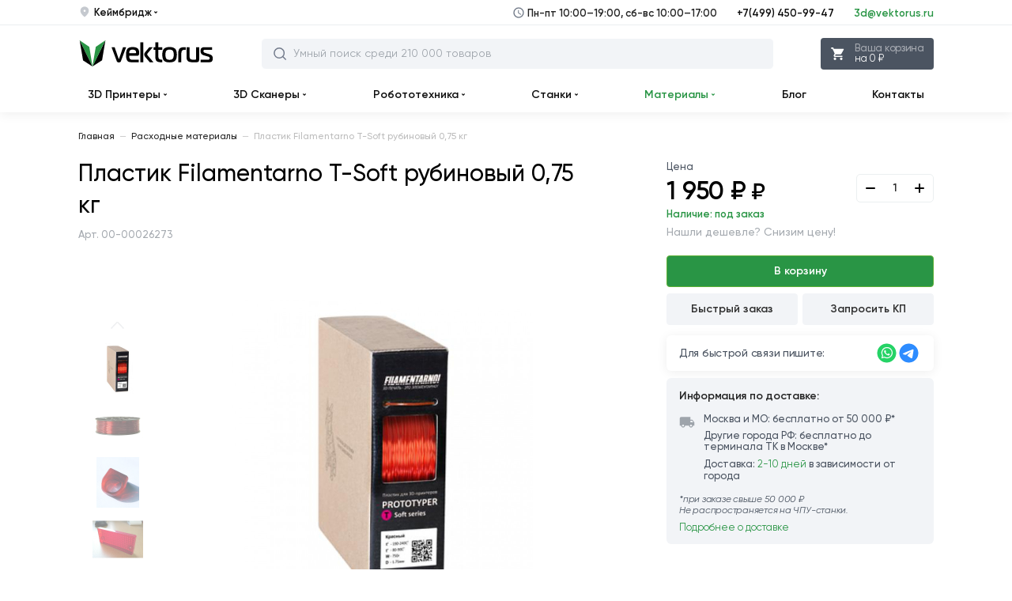

--- FILE ---
content_type: text/html; charset=utf-8
request_url: https://vektorus.ru/materiali/t_soft_red.html
body_size: 12903
content:
<!DOCTYPE html>
<html class="no-js" lang="ru">
    <head prefix="og: https://ogp.me/ns# fb: https://ogp.me/ns/fb# product: https://ogp.me/ns/product#">
    <meta charset="utf-8">
    <meta http-equiv="X-UA-Compatible" content="IE=edge">
    <meta name="viewport" content="width=device-width, initial-scale=1, maximum-scale=1">
    <base href="https://vektorus.ru/">
    <title>Пластик Filamentarno T-Soft рубиновый 0,75 кг купить в Москве</title>
    <meta name="description" content="Купите Пластик Filamentarno T-Soft рубиновый 0,75 кг в интернет-магазине Vektorus. ПНР. Гарантия и собственный сервис. Лизинг. Расходные материалы. Бесплатная доставка по России от 50 000 ₽. Заходите!">
    <meta name="keywords" content="">
            <meta property="og:type" content="og:product">
    <meta property="og:locale" content="ru_RU">
    <meta property="og:title" content="Пластик Filamentarno T-Soft рубиновый 0,75 кг купить в Москве">
    <meta property="og:description" content="Купите Пластик Filamentarno T-Soft рубиновый 0,75 кг в интернет-магазине Vektorus. ПНР. Гарантия и собственный сервис. Лизинг. Расходные материалы. Бесплатная доставка по России от 50 000 ₽. Заходите!">
    <meta property="og:site_name" content="Vektorus.Ru">
    <meta property="og:image:width" content="671">
    <meta property="og:image:height" content="300">
    <meta property="og:url" content="https://vektorus.ru/materiali/t_soft_red.html">
    <meta property="og:image" content="https://vektorus.ru/image/cache/data/products/materials/filamentarno/filamentarno_t_soft_red/filamentarno_t_soft_red_1-671x300.jpg">
    <meta property="og:image" content="https://vektorus.ru/image/cache/data/products/materials/filamentarno/filamentarno_t_soft_red/filamentarno_t_soft_red_2-671x300.jpg">
    <meta property="og:image" content="https://vektorus.ru/image/cache/data/products/materials/filamentarno/filamentarno_t_soft_red/filamentarno_t_soft_red_3-671x300.jpg">
    <meta property="og:image" content="https://vektorus.ru/image/cache/data/products/materials/filamentarno/filamentarno_t_soft_red/filamentarno_t_soft_red_4-671x300.jpg">
    <meta property="og:image" content="https://vektorus.ru/image/cache/data/products/materials/filamentarno/filamentarno_t_soft_red/filamentarno_t_soft_red_5-671x300.jpg">
    <meta property="product:price:amount" content="1950.00">
    <meta property="product:price:currency" content="RUB">
    <meta name="apple-mobile-web-app-capable" content="on">
    <meta name="apple-mobile-web-app-status-bar-style" content="black">
    <meta name="apple-mobile-web-app-title" content="VEKTORUS">
    <meta name="msapplication-TileColor" content="#da532c">
        <link href="/dist/favicons/apple-touch-icon.png?v=1686130901" rel="apple-touch-icon" sizes="180x180">
     <link href="/dist/favicons/favicon.ico?v=1686130902" rel="shortcut icon">
     <link href="/dist/favicons/favicon-16x16.png?v=1686130902" rel="icon" sizes="16x16" type="image/png">
     <link href="/dist/favicons/favicon-32x32.png?v=1686130902" rel="icon" sizes="32x32" type="image/png">
     <link href="/dist/favicons/manifest.json?v=1686130901" rel="manifest">
     <link href="/dist/favicons/safari-pinned-tab.svg?v=1686130901" rel="mask-icon" color="#5bbad5">
        <link href="/dist/css/main.css?v=1730098193" rel="stylesheet">
     <link href="https://vektorus.ru/materiali/t_soft_red.html" rel="canonical">
        <script src="/dist/js/vendor.js?v=1730098237"></script>
     <script src="/dist/js/main.js?v=1730098237"></script>
     <script src="/dist/js/product.js?v=1730098237"></script>
    <script src="catalog/view/javascript/common.js"></script>
<!-- Yandex.Metrika counter -->
<script> (function(m,e,t,r,i,k,a){m[i]=m[i]||function(){(m[i].a=m[i].a||[]).push(arguments)};
    m[i].l=1*new Date();
    k=e.createElement(t),a=e.getElementsByTagName(t)[0],k.async=1,k.src=r,a.parentNode.insertBefore(k,a)}) (window, document, "script", "https://mc.yandex.ru/metrika/tag.js", "ym");
    ym(43494819, "init", { clickmap:true, trackLinks:true, accurateTrackBounce:true, webvisor:true });
</script>
<!-- /Yandex.Metrika counter -->
<!-- Global site tag (gtag.js) - Google Analytics -->
<script async src="https://www.googletagmanager.com/gtag/js?id=UA-93831335-1"></script>
<script>
    window.dataLayer = window.dataLayer || [];
    function gtag(){dataLayer.push(arguments);}
    gtag('js', new Date());
    gtag('config', 'UA-93831335-1');
</script>
<!-- Roistat Counter Start -->
<script>
    (function(w, d, s, h, id) {
        w.roistatProjectId = id; w.roistatHost = h;
        var p = d.location.protocol == "https:" ? "https://" : "http://";
        var u = /^.*roistat_visit=[^;]+(.*)?$/.test(d.cookie) ? "/dist/module.js" : "/api/site/1.0/"+id+"/init?referrer="+encodeURIComponent(d.location.href);
        var js = d.createElement(s); js.charset="UTF-8"; js.async = 1; js.src = p+h+u; var js2 = d.getElementsByTagName(s)[0]; js2.parentNode.insertBefore(js, js2);
    })(window, document, 'script', 'cloud.roistat.com', '83547744a2edf09242247e1bfa040746');
</script>
<!-- Roistat Counter End -->
<script src="https://www.google.com/recaptcha/api.js?hl=ru&render=6LcE4c8UAAAAAOPPvElrxAmvd4lj-jSNU8hMkkvN"></script>
    <meta name="yandex-verification" content="000dc4d66eba48d1">
    <meta name="google-site-verification" content="iAR8824ctbR0GDmTuKWP1wmxPBJXx7AGNJrRrYKKohY">
</head>
    <body class="page">
        <div class="page__loader"></div>
        <noscript><div><img src="https://mc.yandex.ru/watch/43494819" style="position:absolute; left:-9999px;" alt="" /></div></noscript>
            <input type="hidden" id="route" name="route" value="product/product">
    <input type="hidden" id="_parent" name="_parent" value="1">
    <input type="hidden" id="_path" name="_path" value="3">
    <input type="hidden" id="_product_id" name="_product_id" value="23895">
    <input type="hidden" id="_filter_ocfilter" name="_filter_ocfilter" value="">
    <input type="hidden" id="_request_uri" name="_request_uri" value="/materiali/t_soft_red.html">
    <input type="hidden" id="_article_id" name="_article_id" value="0">
    <input type="hidden" id="_record_id" name="_record_id" value="0">
        <div class="off-canvas-wrapper">
            <div class="off-canvas position-left" id="offCanvas" data-off-canvas="" data-transition="overlap">
    <header class="header header--mobile">
    <div class="header__wrap">
        <a href="javascript:void(0)" class="header__menu" data-close aria-label="close"><svg class="icon-menu">
    <use xlink:href="/dist/images/sprites.svg#close"></use>
</svg>
</a>
        <div class="header__logo">
            <a href="/" class="header__logo__link" title="Главная"><svg class="icon-logo">
    <use xlink:href="/dist/images/sprites.svg#logo"></use>
</svg>
</a>
        </div>
        <div class="top-search">
    <div class="search input-group">
        <input class="catalog-search-menu box-input" name="search-mobile" value="" placeholder="Умный поиск среди 210 000 товаров" type="text">
        <span class="input-group-btn">
            <button class="btn" type="button" id="search-mobile-btn">
                <svg class="icon-search">
    <use xlink:href="/dist/images/sprites.svg#search"></use>
</svg>
            </button>
            <button class="btn close-btn" type="button">
                <svg class="icon-close-search">
    <use xlink:href="/dist/images/sprites.svg#close-search"></use>
</svg>
            </button>
        </span>
    </div>
    <div id="autocomplete-results-menu" class="autocomplete-results"></div>
</div>
        <div class="header__cart-btn">
    <form method="POST">
        <button class="btn" type="submit" name="href"
                value="https://vektorus.ru/index.php?route=checkout/simplecheckout"
                data-toggle="example-dropdown-1662159621"
                data-cart-btn-action="">
            <svg class="icon-cart">
                <use xlink:href="dist/images/sprites.svg#cart"></use>
            </svg>
            <span class="btn-wrap">
                <span class="btn-wrap__item">Ваша корзина</span>
                <span class="btn-wrap__item">на 0 ₽</span>
            </span>
        </button>
    </form>

        <div class="dropdown-pane cart-drop-down empty"
         id="example-dropdown-1662159621"
         data-dropdown data-hover="true"
         data-hover-pane="true"
         data-alignment="right"
         data-v-offset="6"
         data-hover-delay="250"
         data-cart-info="">

                    <div class="empty">
                Корзина покупок пуста!            </div>
            </div>
</div>
    </div>
</header>
    <ul class="contact-us">
    <li class="contact-us__item">
        <a class="contact-us__link contact-us__link--midle" href="tel:+74994509947">
            +7(499) 450-99-47
        </a>
        <span class="contact-us__note">Пн-пт 10:00–19:00, сб-вс 10:00–17:00</span>
    </li>
    <li class="contact-us__item">
        <a class="contact-us__link" href="mailto:3d@vektorus.ru">
            3d@vektorus.ru
        </a>
    </li>
</ul>
    <ul class="vertical menu" data-accordion-menu="" id="vertical-menu">
    </ul>
</div>
            <div class="off-canvas-content" data-off-canvas-content="">
                <nav class="top-header">
    <div class="grid-container">
        <div class="top-header__inner">
            <ul class="top-header__left">
                <li class="top-header__item">
                    <svg class="icon-location">
    <use xlink:href="/dist/images/sprites.svg#location"></use>
</svg>
                    <a href="javascript:void(0);" class="top-header__link" data-open="modalRegion">Кеймбридж <svg class="icon-arrow-down">
    <use xlink:href="/dist/images/sprites.svg#arrow-down"></use>
</svg>
</a>
                </li>
            </ul>
            <ul class="top-header__right cell auto">
                <li class="top-header__item top-header__item--mobail-hide">
                    <svg class="icon-clock-time">
    <use xlink:href="/dist/images/sprites.svg#clock-time"></use>
</svg>
                    Пн-пт 10:00–19:00, сб-вс 10:00–17:00
                </li>
                <li class="top-header__item top-header__item--medium-down-hide">
                    <a class="top-header__link" href="tel:+74994509947">+7(499) 450-99-47</a>
                </li>
                <li class="top-header__item top-header__item--medium-down-hide">
                    <a class="top-header__link top-header__link--mark" href="mailto:3d@vektorus.ru">3d@vektorus.ru</a>
                </li>
            </ul>
        </div>
    </div>
</nav>
                <header class="header">
    <div class="header__wrap grid-container">
        <a href="javascript:void(0);" class="header__menu" data-toggle="offCanvas"><svg class="icon-menu">
    <use xlink:href="/dist/images/sprites.svg#menu"></use>
</svg>
</a>
        <div class="header__logo">
            <a href="/" class="header__logo__link" title="Главная"><svg class="icon-logo">
    <use xlink:href="/dist/images/sprites.svg#logo"></use>
</svg>
<svg class="icon-logo-small">
    <use xlink:href="/dist/images/sprites.svg#logo-small"></use>
</svg>
</a>
        </div>
        <div class="header__contact">
    <div class="header__contact__item">
        <a class="header__contact__phone" href="tel:+74994509947">+7 (499) 450-99-47</a>
    </div>
    <div class="header__contact__item">
        <a class="header__contact__email" href="mailto:3d@vektorus.ru">3d@vektorus.ru</a>
    </div>
</div>
        <div class="top-search">
    <div class="search input-group">
        <input class="catalog-search box-input" name="search_desktop" value="" placeholder="Умный поиск среди 210 000 товаров" type="text"/>
        <span class="input-group-btn">
            <button class="btn" type="button" id="search-desktop-btn">
                <svg class="icon-search">
    <use xlink:href="/dist/images/sprites.svg#search"></use>
</svg>
            </button>
        </span>
        <button class="btn close-btn" type="button">
            <svg class="icon-close-search">
    <use xlink:href="/dist/images/sprites.svg#close-search"></use>
</svg>
        </button>
    </div>
    <div id="autocomplete-results" class="autocomplete-results"></div>
</div>
        <div class="header__cart-btn">
    <form method="POST">
        <button class="btn" type="submit" name="href"
                value="https://vektorus.ru/index.php?route=checkout/simplecheckout"
                data-toggle="example-dropdown-820314141"
                data-cart-btn-action="">
            <svg class="icon-cart">
                <use xlink:href="dist/images/sprites.svg#cart"></use>
            </svg>
            <span class="btn-wrap">
                <span class="btn-wrap__item">Ваша корзина</span>
                <span class="btn-wrap__item">на 0 ₽</span>
            </span>
        </button>
    </form>

        <div class="dropdown-pane cart-drop-down empty"
         id="example-dropdown-820314141"
         data-dropdown data-hover="true"
         data-hover-pane="true"
         data-alignment="right"
         data-v-offset="6"
         data-hover-delay="250"
         data-cart-info="">

                    <div class="empty">
                Корзина покупок пуста!            </div>
            </div>
</div>
    </div>
</header>
<nav class="top-menu-bar">
    <div class="tab">
        <div class="grid-container">
            <div class="navbar">
                <div class="top-bar-left">
                    <ul class="dropdown menu dropdown_md" data-dropdown-menu="data-dropdown-menu" role="menubar">
                        <li class="list__item selected" role="none">
    <a href="3d-printers/" class="list__link" role="menuitem" data-item="mega-menu-item-1">3D Принтеры                    <svg class="icon-arrow-down">
    <use xlink:href="/dist/images/sprites.svg#arrow-down"></use>
</svg>
</a>
</li>
 <li class="list__item selected" role="none">
    <a href="3d-scanners/" class="list__link" role="menuitem" data-item="mega-menu-item-3">3D Сканеры <svg class="icon-arrow-down">
    <use xlink:href="/dist/images/sprites.svg#arrow-down"></use>
</svg>
</a>
</li>
 <li class="list__item selected" role="none">
    <a href="constructors-robots/" class="list__link" role="menuitem" data-item="mega-menu-item-38">Робототехника <svg class="icon-arrow-down">
    <use xlink:href="/dist/images/sprites.svg#arrow-down"></use>
</svg>
</a>
</li>
 <li class="list__item selected" role="none">
    <a href="cnc/" class="list__link" role="menuitem" data-item="mega-menu-item-23">Станки <svg class="icon-arrow-down">
    <use xlink:href="/dist/images/sprites.svg#arrow-down"></use>
</svg>
</a>
</li>
 <li class="list__item selected active" role="none">
    <a href="materiali/" class="list__link" role="menuitem" data-item="mega-menu-item-8">Материалы <svg class="icon-arrow-down">
    <use xlink:href="/dist/images/sprites.svg#arrow-down"></use>
</svg>
</a>
</li>
 <li class="list__item selected" role="none">
    <a href="blog/" class="list__link" role="menuitem">Блог </a>
</li>
 <li class="list__item selected" role="none">
    <a href="/contacts.html" class="list__link" role="menuitem">Контакты </a>
</li>
                    </ul>
                </div>
            </div>
        </div>
    </div>
    <div class="tab-content" id="megamenu-ajax">
            </div>
</nav>
                <div class="main-content" itemscope itemtype="https://schema.org/Product"
     data-product-id="23895"
     data-product-price="1950.00">
    <div class="grid-container">
        <nav class="breadcrumb" itemscope itemtype="https://schema.org/BreadcrumbList">
                                <span itemprop="itemListElement" itemscope itemtype="https://schema.org/ListItem">
                <a itemprop="item" class="breadcrumb-item" href="https://vektorus.ru/">
                    <span itemprop="name">Главная</span>
                </a>
                <meta itemprop="position" content="1" />
            </span>
            <span class="sprite-down-arrow breadcrumb__icon"></span>
                                        <span itemprop="itemListElement" itemscope itemtype="https://schema.org/ListItem">
                <a itemprop="item" class="breadcrumb-item" href="https://vektorus.ru/materiali/">
                    <span itemprop="name">Расходные материалы</span>
                </a>
                <meta itemprop="position" content="2" />
            </span>
            <span class="sprite-down-arrow breadcrumb__icon"></span>
                                        <span class="breadcrumb-item active">
                Пластик Filamentarno T-Soft рубиновый 0,75 кг            </span>
            </nav>
    </div>
    
    <div class="product-cart grid-container">
        <div class="product-cart__first">
            <div class="title-page">
    <h1 class="title-page__product" itemprop="name">
        Пластик Filamentarno T-Soft рубиновый 0,75 кг    </h1>
    <div class="title-page__upc">
        Арт. 00-00026273    </div>
</div>
<div class="gallery">
    <div class="gallery-thumbs">
    <div class="prev">
        <svg class="icon-arrow-btn">
    <use xlink:href="/dist/images/sprites.svg#arrow-btn"></use>
</svg>
    </div>
    <div class="swiper-container gallery-thumbs__wrap">
        <ul class="gallery__list swiper-wrapper">
            <li class="gallery__list__item swiper-slide">
    <img src="https://vektorus.ru/image/cache/data/products/materials/filamentarno/filamentarno_t_soft_red/filamentarno_t_soft_red_1-128x128.jpg" class="gallery__list__img" alt="Фото 1" loading="lazy">
</li>
 <li class="gallery__list__item swiper-slide">
    <img src="https://vektorus.ru/image/cache/data/products/materials/filamentarno/filamentarno_t_soft_red/filamentarno_t_soft_red_2-128x128.jpg" class="gallery__list__img" alt="Фото 2" loading="lazy">
</li>
 <li class="gallery__list__item swiper-slide">
    <img src="https://vektorus.ru/image/cache/data/products/materials/filamentarno/filamentarno_t_soft_red/filamentarno_t_soft_red_3-128x128.jpg" class="gallery__list__img" alt="Фото 3" loading="lazy">
</li>
 <li class="gallery__list__item swiper-slide">
    <img src="https://vektorus.ru/image/cache/data/products/materials/filamentarno/filamentarno_t_soft_red/filamentarno_t_soft_red_4-128x128.jpg" class="gallery__list__img" alt="Фото 4" loading="lazy">
</li>
 <li class="gallery__list__item swiper-slide">
    <img src="https://vektorus.ru/image/cache/data/products/materials/filamentarno/filamentarno_t_soft_red/filamentarno_t_soft_red_5-128x128.jpg" class="gallery__list__img" alt="Фото 5" loading="lazy">
</li>
        </ul>
    </div>
    <div class="next">
        <svg class="icon-arrow-btn">
    <use xlink:href="/dist/images/sprites.svg#arrow-btn"></use>
</svg>
    </div>
</div>
    <div class="gallery__item swiper-container gallery-top">
    <div class="swiper-wrapper swipe-gallery">
        <a href="https://vektorus.ru/image/cache/data/products/materials/filamentarno/filamentarno_t_soft_red/filamentarno_t_soft_red_1-760x760.jpg" class="swiper-slide" data-size="760x760" data-med data-med-size="760x760"><img src="https://vektorus.ru/image/cache/data/products/materials/filamentarno/filamentarno_t_soft_red/filamentarno_t_soft_red_1-760x760.jpg" class="gallery__item__img" alt="Пластик Filamentarno T-Soft рубиновый 0,75 кг" title="Пластик Filamentarno T-Soft рубиновый 0,75 кг" loading="lazy">
<figure class="gallery__item__img-name">
    Пластик Filamentarno T-Soft рубиновый 0,75 кг</figure>
</a>
 <a href="https://vektorus.ru/image/cache/data/products/materials/filamentarno/filamentarno_t_soft_red/filamentarno_t_soft_red_2-760x760.jpg" class="swiper-slide" data-size="760x760" data-med data-med-size="760x760"><img src="https://vektorus.ru/image/cache/data/products/materials/filamentarno/filamentarno_t_soft_red/filamentarno_t_soft_red_2-760x760.jpg" class="gallery__item__img" alt="Пластик Filamentarno T-Soft рубиновый 0,75 кг" title="Пластик Filamentarno T-Soft рубиновый 0,75 кг" loading="lazy">
<figure class="gallery__item__img-name">
    Пластик Filamentarno T-Soft рубиновый 0,75 кг</figure>
</a>
 <a href="https://vektorus.ru/image/cache/data/products/materials/filamentarno/filamentarno_t_soft_red/filamentarno_t_soft_red_3-760x760.jpg" class="swiper-slide" data-size="760x760" data-med data-med-size="760x760"><img src="https://vektorus.ru/image/cache/data/products/materials/filamentarno/filamentarno_t_soft_red/filamentarno_t_soft_red_3-760x760.jpg" class="gallery__item__img" alt="Пластик Filamentarno T-Soft рубиновый 0,75 кг" title="Пластик Filamentarno T-Soft рубиновый 0,75 кг" loading="lazy">
<figure class="gallery__item__img-name">
    Пластик Filamentarno T-Soft рубиновый 0,75 кг</figure>
</a>
 <a href="https://vektorus.ru/image/cache/data/products/materials/filamentarno/filamentarno_t_soft_red/filamentarno_t_soft_red_4-760x760.jpg" class="swiper-slide" data-size="760x760" data-med data-med-size="760x760"><img src="https://vektorus.ru/image/cache/data/products/materials/filamentarno/filamentarno_t_soft_red/filamentarno_t_soft_red_4-760x760.jpg" class="gallery__item__img" alt="Пластик Filamentarno T-Soft рубиновый 0,75 кг" title="Пластик Filamentarno T-Soft рубиновый 0,75 кг" loading="lazy">
<figure class="gallery__item__img-name">
    Пластик Filamentarno T-Soft рубиновый 0,75 кг</figure>
</a>
 <a href="https://vektorus.ru/image/cache/data/products/materials/filamentarno/filamentarno_t_soft_red/filamentarno_t_soft_red_5-760x760.jpg" class="swiper-slide" data-size="760x760" data-med data-med-size="760x760"><img src="https://vektorus.ru/image/cache/data/products/materials/filamentarno/filamentarno_t_soft_red/filamentarno_t_soft_red_5-760x760.jpg" class="gallery__item__img" alt="Пластик Filamentarno T-Soft рубиновый 0,75 кг" title="Пластик Filamentarno T-Soft рубиновый 0,75 кг" loading="lazy">
<figure class="gallery__item__img-name">
    Пластик Filamentarno T-Soft рубиновый 0,75 кг</figure>
</a>
    </div>
</div>
    <div style="display: none;" itemscope itemtype="https://schema.org/ImageObject">
    <h2 itemprop="name">Пластик Filamentarno T-Soft рубиновый 0,75 кг</h2>
    <img src="https://vektorus.ru/image/cache/data/products/materials/filamentarno/filamentarno_t_soft_red/filamentarno_t_soft_red_1-760x760.jpg" itemprop="contentUrl" loading="lazy">
    <span itemprop="description">Filamentarno T-Soft рубиновый 0,75 кг</span>
</div>
 <div style="display: none;" itemscope itemtype="https://schema.org/ImageObject">
    <h2 itemprop="name">Пластик Filamentarno T-Soft рубиновый 0,75 кг</h2>
    <img src="https://vektorus.ru/image/cache/data/products/materials/filamentarno/filamentarno_t_soft_red/filamentarno_t_soft_red_2-760x760.jpg" itemprop="contentUrl" loading="lazy">
    <span itemprop="description">Filamentarno T-Soft рубиновый 0,75 кг</span>
</div>
 <div style="display: none;" itemscope itemtype="https://schema.org/ImageObject">
    <h2 itemprop="name">Пластик Filamentarno T-Soft рубиновый 0,75 кг</h2>
    <img src="https://vektorus.ru/image/cache/data/products/materials/filamentarno/filamentarno_t_soft_red/filamentarno_t_soft_red_3-760x760.jpg" itemprop="contentUrl" loading="lazy">
    <span itemprop="description">Filamentarno T-Soft рубиновый 0,75 кг</span>
</div>
 <div style="display: none;" itemscope itemtype="https://schema.org/ImageObject">
    <h2 itemprop="name">Пластик Filamentarno T-Soft рубиновый 0,75 кг</h2>
    <img src="https://vektorus.ru/image/cache/data/products/materials/filamentarno/filamentarno_t_soft_red/filamentarno_t_soft_red_4-760x760.jpg" itemprop="contentUrl" loading="lazy">
    <span itemprop="description">Filamentarno T-Soft рубиновый 0,75 кг</span>
</div>
 <div style="display: none;" itemscope itemtype="https://schema.org/ImageObject">
    <h2 itemprop="name">Пластик Filamentarno T-Soft рубиновый 0,75 кг</h2>
    <img src="https://vektorus.ru/image/cache/data/products/materials/filamentarno/filamentarno_t_soft_red/filamentarno_t_soft_red_5-760x760.jpg" itemprop="contentUrl" loading="lazy">
    <span itemprop="description">Filamentarno T-Soft рубиновый 0,75 кг</span>
</div>
</div>
<div class="pswp" tabindex="-1" role="dialog" aria-hidden="true">
    <div class="pswp__bg"></div>
    <div class="pswp__scroll-wrap">
        <div class="pswp__container">
            <div class="pswp__item"></div>
            <div class="pswp__item"></div>
            <div class="pswp__item"></div>
        </div>
        <div class="pswp__ui pswp__ui--hidden">
            <div class="pswp__top-bar">
                <div class="pswp__counter"></div>
                <button class="pswp__button pswp__button--close" title="Close (Esc)"></button>
                <button class="pswp__button pswp__button--share" title="Share"></button>
                <button class="pswp__button pswp__button--fs" title="Toggle fullscreen"></button>
                <button class="pswp__button pswp__button--zoom" title="Zoom in/out"></button>
                <div class="pswp__preloader">
                    <div class="pswp__preloader__icn">
                        <div class="pswp__preloader__cut">
                            <div class="pswp__preloader__donut"></div>
                        </div>
                    </div>
                </div>
            </div>
            <div class="pswp__share-modal pswp__share-modal--hidden pswp__single-tap">
                <div class="pswp__share-tooltip"></div>
            </div>
            <button class="pswp__button pswp__button--arrow--left" title="Previous (arrow left)"></button>
            <button class="pswp__button pswp__button--arrow--right" title="Next (arrow right)"></button>
            <div class="pswp__caption">
                <div class="pswp__caption__center"></div>
            </div>
        </div>
    </div>
</div>
<div class="product-info">
    <div class="product-info__first" id="why-buy"></div>
    <div class="product-info__second">
        <div class="features">
            <div class="features__title">
                Характеристики
            </div>
            <div class="features__list">
                            <ul class="features__list__wrap">
            <li class="features__list__item">
                <span class="features__list__key">
                    <svg class="icon-dot">
    <use xlink:href="/dist/images/sprites.svg#dot"></use>
</svg>
                    Производитель:                </span>
                <span class="features__list__val">
                                            <a href="https://vektorus.ru/manufacturer-filamentarno.html" itemprop="brand">
                            Filamentarno                        </a>
                                    </span>
            </li>
        </ul>
                <ul class="features__list__wrap">
            <li class="features__list__item">
                <span class="features__list__key">
                    <svg class="icon-dot">
    <use xlink:href="/dist/images/sprites.svg#dot"></use>
</svg>
                    Модель:                </span>
                <span class="features__list__val">
                                            Filamentarno T-Soft рубиновый 0,75 кг                                    </span>
            </li>
        </ul>
                            <ul class="features__list__wrap">
                <li class="features__list__item">
                    <span class="features__list__key">
                        <svg class="icon-dot">
    <use xlink:href="/dist/images/sprites.svg#dot"></use>
</svg>
                        Вес, кг                    </span>
                    <span class="features__list__val">0,75</span>
                </li>
            </ul>
                        <ul class="features__list__wrap">
            <li class="features__list__item">
                <span class="features__list__key">
                    <svg class="icon-dot">
    <use xlink:href="/dist/images/sprites.svg#dot"></use>
</svg>
                    Артикул:                </span>
                <span class="features__list__val">
                                            00-00026273                                    </span>
            </li>
        </ul>
                </div>
        </div>
    </div>
</div>
        </div>
        <div class="product-cart__second">
            <input type="hidden" name="product_id" value="23895">
<div class="price-info">
    <div class="price-info__wrapper" itemprop="offers" itemscope itemtype="https://schema.org/Offer">
    <div class="price-info__price-text">
        Цена
    </div>
    <div class="price-info__wrap-price">
        <div class="price-info__title-price">
            <div class="price-info__title-price__inner">
    <span itemprop="priceCurrency" content="RUB"></span>
            <div class="price-info__price-act" id="priceTargetId"
             data-price="1950.00"
             itemprop="price"
             content="1950.00">1 950 ₽</div>
    </div>
        </div>
        <div class="price-info__counter">
    <div class="input-group input-group--counter input-group--counter-large">
        <input type="hidden" value="23895" name="product_id">
        <input type="text" class="box-input" value="1" name="quantity" data-price-quantity>
        <button class="btn" id="qnt-minus">
            <svg class="icon-min">
    <use xlink:href="/dist/images/sprites.svg#min"></use>
</svg>
        </button>
        <button class="btn btn--second" id="qnt-plus">
            <svg class="icon-max">
    <use xlink:href="/dist/images/sprites.svg#max"></use>
</svg>
        </button>
    </div>
</div>
        <div class="product-status">
            <div class="product-status quantity-stock">
    <ul class="quantity-stock__list">
        <li class="quantity-stock__item">
            <span class="quantity-stock__key">Наличие: </span>
            <span class="quantity-stock__val red">под заказ</span>
        </li>    </ul>
</div>
        </div>
    </div>
</div>
            <div class="price-info__extra">
    <div class="price-info__extra__item">
        <a class="price-info__extra__link
                btn-cheaper" data-product-id="23895" href="javascript:void(0)" data-modal="cheaper">
            Нашли дешевле? Снизим цену!
        </a>
    </div>
</div>
    <div class="price-info__wrap-btn">
    <button class="btn btn_success btn_block btn_md" data-product-id="23895" data-cart-add>
    В корзину</button>
    <div class="inline">
        <button data-product-list="23895" data-modal="one_click" class="btn btn_outer btn_block btn_md">
    Быстрый заказ</button>
        <button data-product-list="23895" data-modal="commercial_offer" class="btn btn_outer btn_block btn_md">
    Запросить КП</button>
    </div>
</div>
        <div class="connect">
    <div class="connect__text">
        Для быстрой связи пишите:
    </div>
    <div class="connect__list">
                    <form method="POST" target="_blank">
                <button class="connect__link" type="submit" name="href" value="https://wa.me/79952229685">
                    <svg class="icon-wt">
    <use xlink:href="/dist/images/sprites.svg#wt"></use>
</svg>
                </button>
            </form>
                    <form method="POST" target="_blank">
                <button class="connect__link" type="submit" name="href" value="https://tglink.ru/myvektorus_bot">
                    <svg class="icon-tg">
    <use xlink:href="/dist/images/sprites.svg#tg"></use>
</svg>
                </button>
            </form>
            </div>
</div>
</div>
<div class="delivery-info">
    <div class="delivery-info__title">
        Информация по доставке:    </div>
    <div class="delivery-info__duo">
        <div class="delivery-info__duo__first">
            <svg class="icon-truck">
    <use xlink:href="/dist/images/sprites.svg#truck"></use>
</svg>
        </div>
        <div class="delivery-info__duo__second">
            <div class="delivery-info__item">
                Москва и МО: бесплатно от 50 000 ₽*            </div>
            <div class="delivery-info__item">
                Другие города РФ: бесплатно до терминала ТК в Москве*            </div>
            <div class="delivery-info__item">
                Доставка: <form method="POST" target="_blank">
    <button href="/oplata-i-dostavka.html" class="delivery-info__link list__link" target="_blank" title="Подробнее о доставке" type="submit" name="href" value="/oplata-i-dostavka.html">
        2-10 дней    </button>
</form>
 в зависимости от города            </div>
        </div>
    </div>
    <div class="delivery-info__item delivery-info__item--note">
        *при заказе свыше 50 000 ₽ <br> Не распространяется на ЧПУ-станки.    </div>
    <div class="delivery-info__item">
        <form method="POST" target="_blank">
    <button href="/oplata-i-dostavka.html" class="delivery-info__link list__link" target="_blank" title="Подробнее о доставке" type="submit" name="href" value="/oplata-i-dostavka.html">
        Подробнее о доставке    </button>
</form>
    </div>
</div>
<div class="energy">
    <div class="energy__item">
        <div class="rating">
    <span class="rating__stars">
                    <span class="rating__star"></span>
                    <span class="rating__star"></span>
                    <span class="rating__star"></span>
                    <span class="rating__star"></span>
                    <span class="rating__star"></span>
            </span>
    <span class="rating__comments">
        <span class="rating__comments__val">0</span>
    </span>
    </div>
    </div>
    <div class="energy__action">
        <button class="btn btn_block btn_outer_green" data-review-form-add>
    Оставить отзыв</button>
    </div>
</div>
        </div>
    </div>
    <div class="grid-container">
        <div class="grid-x grid-margin-x">
            <div class="cell small-12 xsmedium-12 large-12">
                <div class="product-tabs">
    <ul class="product-tabs__list tabs swiper-wrapper" id="product-tabs" data-tabs="">
                                <li class="product-tabs__item swiper-slide tabs-title  is-active">
    <a class="product-tabs__link" href="#panel-description" role="button">
        Описание            </a>
</li>
                                <li class="product-tabs__item swiper-slide tabs-title ">
    <a class="product-tabs__link" href="#panel-specs" role="button">
        Характеристики            </a>
</li>
                                <li class="product-tabs__item swiper-slide tabs-title ">
    <a id="productReviews" class="product-tabs__link" href="#panel-comments" role="button">
        Отзывы            </a>
</li>
            </ul>
    <div class="product-tabs__content tabs-content" data-tabs-content="product-tabs">
                                <div class="tabs-panel is-active" id="panel-description">
    <h2 class="product-tabs__title">Описание</h2>
    <div class="product-description">
                    <div data-hide-blocks="related_keys"></div>
<div itemprop="description">
    <p style="text-align: justify;"></p>

<p style="text-align:center"><img alt="Пластик Filamentarno T-Soft рубиновый 0,75 кг" height="250" src="https://vektorus.ru/image/data/products/materials/filamentarno/filamentarno_t_soft_red/filamentarno_t_soft_red_2.jpg" width="500" /></p>

<p style="text-align: justify;"></p>

<p style="text-align: justify;"><span style="display: none;">&nbsp;</span><span style="display: none;">&nbsp;</span><span style="font-size:14px;"><span style="font-family:arial,helvetica,sans-serif;">Пластик Filamentarno T-Soft относится к серии гибких пластиков PROTOTYPER SOFT.</span></span></p>

<p style="text-align: justify;"><span style="display: none;">&nbsp;</span><span style="display: none;">&nbsp;</span><span style="display: none;">&nbsp;</span><span style="display: none;">&nbsp;</span><span style="font-size:14px;"><span style="font-family:arial,helvetica,sans-serif;">К этой же серии, помимо T-Soft, относятся S-Soft &nbsp;и M-Soft. У всех этих материалов общие физико-химические свойства, что позволяет использовать общие настройки при печати. Вы сможете совмещать разные виды пластика в одной модели.</span></span></p>

<p style="text-align: center;"><span style="display: none;">&nbsp;</span><span style="display: none;">&nbsp;</span><span style="display: none;">&nbsp;</span><span style="display: none;">&nbsp;</span><span style="display: none;">&nbsp;</span><strong><span style="font-size:14px;"><span style="font-family:arial,helvetica,sans-serif;">Преимущества:</span></span></strong><span style="display: none;">&nbsp;</span></p>

<ul>
	<li style="text-align: justify;"><span style="font-family: arial, helvetica, sans-serif; font-size: 14px;">Материал сертифицирован и разрешен к применению в изделиях, контактируемых с пищевыми продуктами.</span></li>
	<li style="text-align: justify;"><span style="display: none;">&nbsp;</span><span style="display: none;">&nbsp;</span><span style="display: none;">&nbsp;</span><span style="display: none;">&nbsp;</span><span style="font-size:14px;"><span style="font-family:arial,helvetica,sans-serif;">Пластик Filamentarno T-Soft не требует специальных условий хранения, он не гигроскопичен и не нуждается в сушке перед печатью.</span></span></li>
	<li style="text-align: justify;"><span style="display: none;">&nbsp;</span><span style="display: none;">&nbsp;</span><span style="display: none;">&nbsp;</span><span style="display: none;">&nbsp;</span><span style="font-size:14px;"><span style="font-family:arial,helvetica,sans-serif;">Не выделяет химический запах при изготовлении модели, поэтому может использоваться в помещении без специально налаженной вентиляции.</span></span></li>
	<li style="text-align: justify;"><span style="display: none;">&nbsp;</span><span style="display: none;">&nbsp;</span><span style="display: none;">&nbsp;</span><span style="display: none;">&nbsp;</span><span style="font-size:14px;"><span style="font-family:arial,helvetica,sans-serif;">Низкий уровень усадки - 0.2 - 1.2%.</span></span></li>
</ul>

<p style="text-align: justify;"><span style="display: none;">&nbsp;</span><span style="display: none;">&nbsp;</span><span style="display: none;">&nbsp;</span><span style="display: none;">&nbsp;</span><span style="font-size:14px;"><span style="font-family:arial,helvetica,sans-serif;">T-Soft - пластики различных цветов, с прозрачностью 90%. &nbsp;Готовые изделия обладают высокой прочностью и морозоустойчивостью (до -80&deg;С).</span></span></p>

<p style="text-align: center;"><span style="display: none;">&nbsp;</span><span style="display: none;">&nbsp;</span><span style="display: none;">&nbsp;</span><span style="display: none;">&nbsp;</span><span style="display: none;">&nbsp;</span><strong><span style="font-size:14px;"><span style="font-family:arial,helvetica,sans-serif;">Сфера применения:</span></span></strong><span style="display: none;">&nbsp;</span></p>

<ul>
	<li style="text-align: justify;"><span style="display: none;">&nbsp;</span><span style="display: none;">&nbsp;</span><span style="display: none;">&nbsp;</span><span style="display: none;">&nbsp;</span><span style="font-size:14px;"><span style="font-family:arial,helvetica,sans-serif;">Декоративные элементы, в том числе вазы, бутылки;</span></span></li>
	<li style="text-align: justify;"><span style="display: none;">&nbsp;</span><span style="display: none;">&nbsp;</span><span style="display: none;">&nbsp;</span><span style="display: none;">&nbsp;</span><span style="font-size:14px;"><span style="font-family:arial,helvetica,sans-serif;">прозрачные элементы приборный панелей;</span></span></li>
	<li style="text-align: justify;"><span style="display: none;">&nbsp;</span><span style="display: none;">&nbsp;</span><span style="display: none;">&nbsp;</span><span style="display: none;">&nbsp;</span><span style="font-size:14px;"><span style="font-family:arial,helvetica,sans-serif;">светофильтры, световые приборы.</span></span></li>
</ul>

<p style="text-align: center;"><span style="display: none;">&nbsp;</span><span style="display: none;">&nbsp;</span><span style="display: none;">&nbsp;</span><span style="display: none;">&nbsp;</span><span style="display: none;">&nbsp;</span><strong><span style="font-size:14px;"><span style="font-family:arial,helvetica,sans-serif;">Рекомендуемые параметры печати:</span></span></strong><span style="display: none;">&nbsp;</span></p>

<ul>
	<li style="text-align: justify;"><span style="display: none;">&nbsp;</span><span style="display: none;">&nbsp;</span><span style="display: none;">&nbsp;</span><span style="display: none;">&nbsp;</span><span style="font-size:14px;"><span style="font-family:arial,helvetica,sans-serif;">Температура сопла: 220-240 &deg;C</span></span></li>
	<li style="text-align: justify;"><span style="display: none;">&nbsp;</span><span style="display: none;">&nbsp;</span><span style="display: none;">&nbsp;</span><span style="display: none;">&nbsp;</span><span style="font-size:14px;"><span style="font-family:arial,helvetica,sans-serif;">Температура печатного стола: 70-90 &deg;C</span></span></li>
	<li style="text-align: justify;"><span style="display: none;">&nbsp;</span><span style="display: none;">&nbsp;</span><span style="display: none;">&nbsp;</span><span style="display: none;">&nbsp;</span><span style="font-size:14px;"><span style="font-family:arial,helvetica,sans-serif;">Обдув модели: 0-80%</span></span></li>
	<li style="text-align: justify;"><span style="display: none;">&nbsp;</span><span style="display: none;">&nbsp;</span><span style="display: none;">&nbsp;</span><span style="display: none;">&nbsp;</span><span style="font-size:14px;"><span style="font-family:arial,helvetica,sans-serif;">Скорость печати; до 200 мм/с</span></span></li>
</ul>

<p style="text-align: center;"><span style="display: none;">&nbsp;</span><span style="display: none;">&nbsp;</span><span style="display: none;">&nbsp;</span><span style="display: none;">&nbsp;</span><span style="display: none;">&nbsp;</span><strong><span style="font-size:14px;"><span style="font-family:arial,helvetica,sans-serif;">Примеры готовых изделий:</span></span></strong><span style="display: none;">&nbsp;</span><span style="display: none;">&nbsp;</span><span style="display: none;">&nbsp;</span></p>

<p style="text-align: center;"></p>

<p style="text-align:center"><img alt="изделия из Filamentarno T-Soft рубиновый " height="600" src="https://vektorus.ru/image/data/products/materials/filamentarno/filamentarno_t_soft_red/filamentarno_t_soft_red_3.jpg" width="507" /></p>

<p style="text-align: center;"></p>

<p style="text-align:center"><img alt="изделия из Filamentarno T-Soft рубиновый " height="590" src="https://vektorus.ru/image/data/products/materials/filamentarno/filamentarno_t_soft_red/filamentarno_t_soft_red_4.jpg" width="800" /></p>

<p style="text-align: center;"></p>

<p style="text-align:center"><img alt="изделия из Filamentarno T-Soft рубиновый " height="532" src="https://vektorus.ru/image/data/products/materials/filamentarno/filamentarno_t_soft_red/filamentarno_t_soft_red_5.jpg" width="671" /></p>

<p style="text-align: center;"></p>

<p style="text-align: center;"><span style="display: none;">&nbsp;</span><span style="display: none;">&nbsp;</span><span style="display: none;">&nbsp;</span><strong><span style="font-size:14px;"><span style="font-family:arial,helvetica,sans-serif;">Видеообзор:</span></span></strong><span style="display: none;">&nbsp;</span><span style="display: none;">&nbsp;</span><span style="display: none;">&nbsp;</span></p>

<p style="text-align: center;"></p>

<p style="text-align: center;"><iframe allowfullscreen="" frameborder="0" height="360" src="//www.youtube.com/embed/aOQelzn66Us" width="640"></iframe></p>

<p style="text-align: center;"></p>
</div>
<div class="addition-info">
    </div>            </div>
</div>
                                <div class="tabs-panel" id="panel-specs">
    <h2 class="product-tabs__title">Характеристики</h2>
    <div class="list-features">
                    <ul class="list-features__list">
                                <li class="list-features__item">
                <span class="list-features__key">
                    <span class="list-features__key__wrap">Страна производитель</span>
                </span>
                                    <span class="list-features__val">Россия</span>
                            </li>
                                        <li class="list-features__item">
                <span class="list-features__key">
                    <span class="list-features__key__wrap">Влагопоглощение</span>
                </span>
                                    <span class="list-features__val">0.07%</span>
                            </li>
                    <li class="list-features__item">
                <span class="list-features__key">
                    <span class="list-features__key__wrap">Модуль изгиба</span>
                </span>
                                    <span class="list-features__val">1450 МПа</span>
                            </li>
                    <li class="list-features__item">
                <span class="list-features__key">
                    <span class="list-features__key__wrap">Модуль эластичности</span>
                </span>
                                    <span class="list-features__val">1350 МПа</span>
                            </li>
                    <li class="list-features__item">
                <span class="list-features__key">
                    <span class="list-features__key__wrap">Напряжение при растяжении</span>
                </span>
                                    <span class="list-features__val">23 МПа</span>
                            </li>
                    <li class="list-features__item">
                <span class="list-features__key">
                    <span class="list-features__key__wrap">Номинальное удлинение при разрыве, 50 мм/мин</span>
                </span>
                                    <span class="list-features__val">250%</span>
                            </li>
                    <li class="list-features__item">
                <span class="list-features__key">
                    <span class="list-features__key__wrap">Плотность</span>
                </span>
                                    <span class="list-features__val">1.01 г/см3</span>
                            </li>
                    <li class="list-features__item">
                <span class="list-features__key">
                    <span class="list-features__key__wrap">Прозрачность</span>
                </span>
                                    <span class="list-features__val">90%</span>
                            </li>
                    <li class="list-features__item">
                <span class="list-features__key">
                    <span class="list-features__key__wrap">Прочность на изгиб</span>
                </span>
                                    <span class="list-features__val">33 МПа</span>
                            </li>
                    <li class="list-features__item">
                <span class="list-features__key">
                    <span class="list-features__key__wrap">Растворители</span>
                </span>
                                    <span class="list-features__val">Сольвент (нефрас) ГОСТ 10214-78, Дихлорметан (хлористый метилен), D-лимонен</span>
                            </li>
                    <li class="list-features__item">
                <span class="list-features__key">
                    <span class="list-features__key__wrap">Твердость по Шору</span>
                </span>
                                    <span class="list-features__val">65</span>
                            </li>
                    <li class="list-features__item">
                <span class="list-features__key">
                    <span class="list-features__key__wrap">Температура печати</span>
                </span>
                                    <span class="list-features__val">220-240°С</span>
                            </li>
                    <li class="list-features__item">
                <span class="list-features__key">
                    <span class="list-features__key__wrap">Температура размягчения</span>
                </span>
                                    <span class="list-features__val">760°C</span>
                            </li>
                    <li class="list-features__item">
                <span class="list-features__key">
                    <span class="list-features__key__wrap">Ударная вязкость по Изоду (23°C)</span>
                </span>
                                    <span class="list-features__val">3.5 кДж/м2</span>
                            </li>
                    <li class="list-features__item">
                <span class="list-features__key">
                    <span class="list-features__key__wrap">Ударная вязкость по Изоду образца с надрезом (-30°C)</span>
                </span>
                                    <span class="list-features__val">2.8 кДж/м2</span>
                            </li>
                    <li class="list-features__item">
                <span class="list-features__key">
                    <span class="list-features__key__wrap">Ударная вязкость по Изоду образца с надрезом (23°C)</span>
                </span>
                                    <span class="list-features__val">35 Дж/м</span>
                            </li>
                    <li class="list-features__item">
                <span class="list-features__key">
                    <span class="list-features__key__wrap">Удлинение при растяжении</span>
                </span>
                                    <span class="list-features__val">2.1%</span>
                            </li>
                    <li class="list-features__item">
                <span class="list-features__key">
                    <span class="list-features__key__wrap">Цвет</span>
                </span>
                                    <span class="list-features__val">Красный</span>
                            </li>
                    <li class="list-features__item">
                <span class="list-features__key">
                    <span class="list-features__key__wrap">Диаметр нити, мм</span>
                </span>
                                    <span class="list-features__val">1,75</span>
                            </li>
                    <li class="list-features__item">
                <span class="list-features__key">
                    <span class="list-features__key__wrap">Вес, кг</span>
                </span>
                                    <span class="list-features__val">0,75</span>
                            </li>
            </ul>            </div>
</div>
                                <div class="tabs-panel" id="panel-comments">
    <h2 class="product-tabs__title">Отзывы</h2>
    <div class="list-reviews">
                    <div id="mc-review">
    <ul id="cackle-reviews">
            </ul>
</div>
<script>
    // var review_container = document.getElementById('tab-review')
    // var mc_container = document.getElementById('mc-review');
    //     // while (review_container.firstChild) {
    //     review_container.removeChild(review_container.firstChild);
    // }
    //     // review_container.insertBefore(mc_container, review_container.childNodes[0])
</script>
<script>
    cackle_widget = window.cackle_widget || [];
    cackle_widget.push({widget: 'Review', countContainer: 'productCountReviews', ssoPrimary:true, id: '65046', channel: 'pid23895'
        });
    (function() {
        var mc = document.createElement('script');
        mc.type = 'text/javascript';
        mc.async = true;
        mc.src = ('https:' == document.location.protocol ? 'https' : 'http') + '://cackle.me/widget.js';
        var s = document.getElementsByTagName('script')[0]; s.parentNode.insertBefore(mc, s.nextSibling);
    })();
    var cackle_orders_sync=false;var cackle_reviews_sync=false;    var getRequest = function () {
        var xhr = false;
        try {
            xhr = new window.XMLHttpRequest();
        }
        catch (e1) {
            try {
                xhr = new window.XDomainRequest();
            }
            catch (e2) {
                try {
                    xhr = new window.ActiveXObject("Msxml2.XMLHTTP");
                }
                catch (e3) {
                    try {
                        xhr = new window.ActiveXObject("Microsoft.XMLHTTP");
                    }
                    catch (e4) {
                        xhr = false;
                    }
                }
            }
        }
        return xhr;
    };
    if(cackle_orders_sync) {
        var os = new getRequest();
        os.open("GET", window.location.href + "&schedule=" + 'orders&cache=' + Math.random(), true);
        os.send();
    }
     if(cackle_reviews_sync = true) {
        var url = window.location.href;

        $.ajax({
            url: url,
            type: 'GET',

            data: {schedule: 'reviews',
                   cache: Math.random()},
        });

        // var rs = new getRequest();
        // rs.open("GET", window.location.href + "&schedule=" + 'reviews&cache=' + Math.random(), true);
        // rs.send();
     }
</script>            </div>
</div>
            </div>
</div>
            </div>
        </div>
    </div>
    <div class="grid-container">
    <div class="catalog-goods catalog-goods--swipe">
        <div class="catalog-goods__title">
            Рекомендуем посмотреть        </div>
        <div class="swiper-controls swiper-controls--small swiper-controls_top-right">
            <span class="swiper-controls__back swiper-button-disabled"></span>
            <span class="swiper-controls__next"></span>
        </div>
        <div class="catalog-goods__list grid-x">
                                            <div class="catalog-goods__slide cell small-6 xsmedium-4 medium-3 large-3">
    <div class="catalog-goods__item" data-product-id="27416" data-product-price="0.0000">
        <div class="catalog-goods__inner">
            <div class="catalog-goods__cell catalog-goods__cell--photo">
                <a class="catalog-goods__item__wrap-img" href="https://vektorus.ru/cnc/raylogic-v12-5030-max-plus.html" target="_blank">
    <img src="https://vektorus.ru/image/cache/data/products/chpu_stanki/raylogic/raylogic_v12_5030_lait/raylogic_v12_5030_lait_1-400x400.JPG" id="image_27416" class="catalog-goods__item__img" alt="Лазерный станок RAYLOGIC V12 5030 Максима +" loading="lazy">
</a>
            </div>
            <div class="catalog-goods__cell catalog-goods__cell--wrapper">
                <div class="catalog-goods__cell__item-right">
                                            <div class="catalog-goods__item__price">
                            <div class="catalog-goods__item__price-block">
    <div class="catalog-goods__item__price-text">
    <div class="catalog-goods__item__price-text__hide"></div>
</div>
</div>
                        </div>
                                        <div class="catalog-goods__item__status">
                        <div class="c-goods__stock">
    <span class="stock-in-stock">
    В наличии</span>
</div>
                    </div>
                </div>
                <div class="catalog-goods__cell__item-left">
                    <a class="catalog-goods__item__title" href="https://vektorus.ru/cnc/raylogic-v12-5030-max-plus.html" target="_blank">
                        Лазерный станок RAYLOGIC V12 5030 Максима +                    </a>
                    <div class="rating">
                        <div class="rating">
    <span class="rating__stars">
                    <span class="rating__star"></span>
                    <span class="rating__star"></span>
                    <span class="rating__star"></span>
                    <span class="rating__star"></span>
                    <span class="rating__star"></span>
            </span>
    <span class="rating__comments">
        <span class="rating__comments__val">0</span>
    </span>
    </div>
                    </div>
                    <div class="catalog-goods__item__description">
                                            </div>
                </div>
                <div class="catalog-goods__cell__item-bottom">
                                        <button class="btn btn_success"
                            data-product-list="27416"
                            data-modal="one_click">
                        <span class="btn-wrap">
                            В 1 клик
                        </span>
                    </button>
                </div>
            </div>
        </div>
    </div>
</div>
                                            <div class="catalog-goods__slide cell small-6 xsmedium-4 medium-3 large-3">
    <div class="catalog-goods__item" data-product-id="23995" data-product-price="0.0000">
        <div class="catalog-goods__inner">
            <div class="catalog-goods__cell catalog-goods__cell--photo">
                <a class="catalog-goods__item__wrap-img" href="https://vektorus.ru/3d-printers/3d-hp-jet-fusion-340.html" target="_blank">
    <img src="https://vektorus.ru/image/cache/data/products/3d_printers/hp/3d_hp_jet_fusion_340/3d_hp_jet_fusion_340_1-400x400.JPG" id="image_23995" class="catalog-goods__item__img" alt="3D принтер HP Jet Fusion 340" loading="lazy">
</a>
            </div>
            <div class="catalog-goods__cell catalog-goods__cell--wrapper">
                <div class="catalog-goods__cell__item-right">
                                            <div class="catalog-goods__item__price">
                            <div class="catalog-goods__item__price-block">
    <div class="catalog-goods__item__price-text">
    <div class="catalog-goods__item__price-text__hide"></div>
</div>
</div>
                        </div>
                                        <div class="catalog-goods__item__status">
                        <div class="c-goods__stock">
    Предзаказ</div>
                    </div>
                </div>
                <div class="catalog-goods__cell__item-left">
                    <a class="catalog-goods__item__title" href="https://vektorus.ru/3d-printers/3d-hp-jet-fusion-340.html" target="_blank">
                        3D принтер HP Jet Fusion 340                    </a>
                    <div class="rating">
                        <div class="rating">
    <span class="rating__stars">
                    <span class="rating__star"></span>
                    <span class="rating__star"></span>
                    <span class="rating__star"></span>
                    <span class="rating__star"></span>
                    <span class="rating__star"></span>
            </span>
    <span class="rating__comments">
        <span class="rating__comments__val">0</span>
    </span>
    </div>
                    </div>
                    <div class="catalog-goods__item__description">
                                            </div>
                </div>
                <div class="catalog-goods__cell__item-bottom">
                                        <button class="btn btn_success"
                            data-product-list="23995"
                            data-modal="one_click">
                        <span class="btn-wrap">
                            В 1 клик
                        </span>
                    </button>
                </div>
            </div>
        </div>
    </div>
</div>
                                            <div class="catalog-goods__slide cell small-6 xsmedium-4 medium-3 large-3">
    <div class="catalog-goods__item" data-product-id="24278" data-product-price="0.0000">
        <div class="catalog-goods__inner">
            <div class="catalog-goods__cell catalog-goods__cell--photo">
                <a class="catalog-goods__item__wrap-img" href="https://vektorus.ru/3d-scanners/3d-solutionix-c500.html" target="_blank">
    <img src="https://vektorus.ru/image/cache/data/products/3d_scanners/solutionix/3d_solutionix_c500/3d_solutionix_c500_5-400x400.JPG" id="image_24278" class="catalog-goods__item__img" alt="3D сканер Solutionix C500" loading="lazy">
</a>
            </div>
            <div class="catalog-goods__cell catalog-goods__cell--wrapper">
                <div class="catalog-goods__cell__item-right">
                                            <div class="catalog-goods__item__price">
                            <div class="catalog-goods__item__price-block">
    <div class="catalog-goods__item__price-text">
    <div class="catalog-goods__item__price-text__hide"></div>
</div>
</div>
                        </div>
                                        <div class="catalog-goods__item__status">
                        <div class="c-goods__stock">
    Предзаказ</div>
                    </div>
                </div>
                <div class="catalog-goods__cell__item-left">
                    <a class="catalog-goods__item__title" href="https://vektorus.ru/3d-scanners/3d-solutionix-c500.html" target="_blank">
                        3D сканер Solutionix C500                    </a>
                    <div class="rating">
                        <div class="rating">
    <span class="rating__stars">
                    <span class="rating__star"></span>
                    <span class="rating__star"></span>
                    <span class="rating__star"></span>
                    <span class="rating__star"></span>
                    <span class="rating__star"></span>
            </span>
    <span class="rating__comments">
        <span class="rating__comments__val">0</span>
    </span>
    </div>
                    </div>
                    <div class="catalog-goods__item__description">
                                            </div>
                </div>
                <div class="catalog-goods__cell__item-bottom">
                                        <button class="btn btn_success"
                            data-product-list="24278"
                            data-modal="one_click">
                        <span class="btn-wrap">
                            В 1 клик
                        </span>
                    </button>
                </div>
            </div>
        </div>
    </div>
</div>
                                            <div class="catalog-goods__slide cell small-6 xsmedium-4 medium-3 large-3">
    <div class="catalog-goods__item" data-product-id="24531" data-product-price="2959.0000">
        <div class="catalog-goods__inner">
            <div class="catalog-goods__cell catalog-goods__cell--photo">
                <a class="catalog-goods__item__wrap-img" href="https://vektorus.ru/materiali/pigment-sl-desert-tan-bezhevyj.html" target="_blank">
    <img src="https://vektorus.ru/image/cache/data/products/materials/lasso/pigment-sl-desert-tan-bezhevyj/Desert Tan3-400x400.jpg" id="image_24531" class="catalog-goods__item__img" alt="Пигмент SL Desert TAN бежевый" loading="lazy">
</a>
            </div>
            <div class="catalog-goods__cell catalog-goods__cell--wrapper">
                <div class="catalog-goods__cell__item-right">
                                            <div class="catalog-goods__item__price">
                            <div class="catalog-goods__item__price-block">
    <div class="catalog-goods__item__price-act 24531">
    2 959 ₽</div>
</div>
                        </div>
                                        <div class="catalog-goods__item__status">
                        <div class="c-goods__stock">
    Предзаказ</div>
                    </div>
                </div>
                <div class="catalog-goods__cell__item-left">
                    <a class="catalog-goods__item__title" href="https://vektorus.ru/materiali/pigment-sl-desert-tan-bezhevyj.html" target="_blank">
                        Пигмент SL Desert TAN бежевый                    </a>
                    <div class="rating">
                        <div class="rating">
    <span class="rating__stars">
                    <span class="rating__star"></span>
                    <span class="rating__star"></span>
                    <span class="rating__star"></span>
                    <span class="rating__star"></span>
                    <span class="rating__star"></span>
            </span>
    <span class="rating__comments">
        <span class="rating__comments__val">0</span>
    </span>
    </div>
                    </div>
                    <div class="catalog-goods__item__description">
                                            </div>
                </div>
                <div class="catalog-goods__cell__item-bottom">
                                            <button class="btn btn_success"
                                data-product-id="24531"
                                data-has-options="0"
                                data-cart-add="">
                            <span class="btn-wrap">
                                В корзину
                            </span>
                        </button>
                                        <button class="btn btn_success"
                            data-product-list="24531"
                            data-modal="one_click">
                        <span class="btn-wrap">
                            В 1 клик
                        </span>
                    </button>
                </div>
            </div>
        </div>
    </div>
</div>
                                            <div class="catalog-goods__slide cell small-6 xsmedium-4 medium-3 large-3">
    <div class="catalog-goods__item" data-product-id="24624" data-product-price="0.0000">
        <div class="catalog-goods__inner">
            <div class="catalog-goods__cell catalog-goods__cell--photo">
                <a class="catalog-goods__item__wrap-img" href="https://vektorus.ru/3d-scanners/3d-artec-ray.html" target="_blank">
    <img src="https://vektorus.ru/image/cache/data/products/3d_scanners/artec/3d_artec_ray/3d_artec_ray_1-400x400.JPG" id="image_24624" class="catalog-goods__item__img" alt="3D сканер Artec Ray" loading="lazy">
</a>
            </div>
            <div class="catalog-goods__cell catalog-goods__cell--wrapper">
                <div class="catalog-goods__cell__item-right">
                                            <div class="catalog-goods__item__price">
                            <div class="catalog-goods__item__price-block">
    <div class="catalog-goods__item__price-text">
    <div class="catalog-goods__item__price-text__hide"></div>
</div>
</div>
                        </div>
                                        <div class="catalog-goods__item__status">
                        <div class="c-goods__stock">
    Предзаказ</div>
                    </div>
                </div>
                <div class="catalog-goods__cell__item-left">
                    <a class="catalog-goods__item__title" href="https://vektorus.ru/3d-scanners/3d-artec-ray.html" target="_blank">
                        3D сканер Artec Ray                    </a>
                    <div class="rating">
                        <div class="rating">
    <span class="rating__stars">
                    <span class="rating__star"></span>
                    <span class="rating__star"></span>
                    <span class="rating__star"></span>
                    <span class="rating__star"></span>
                    <span class="rating__star"></span>
            </span>
    <span class="rating__comments">
        <span class="rating__comments__val">0</span>
    </span>
    </div>
                    </div>
                    <div class="catalog-goods__item__description">
                                            </div>
                </div>
                <div class="catalog-goods__cell__item-bottom">
                                        <button class="btn btn_success"
                            data-product-list="24624"
                            data-modal="one_click">
                        <span class="btn-wrap">
                            В 1 клик
                        </span>
                    </button>
                </div>
            </div>
        </div>
    </div>
</div>
                                            <div class="catalog-goods__slide cell small-6 xsmedium-4 medium-3 large-3">
    <div class="catalog-goods__item" data-product-id="25981" data-product-price="12500.0000">
        <div class="catalog-goods__inner">
            <div class="catalog-goods__cell catalog-goods__cell--photo">
                <a class="catalog-goods__item__wrap-img" href="https://vektorus.ru/materiali/gorky-liquid-dental-crown-lcd-dlp-fotopolimer-1-kg.html" target="_blank">
    <img src="https://vektorus.ru/image/cache/data/products/materials/gorky_liquid /gorky_liquid_dental_crown_lcd_dlp_fotopolimer_1_kg/gorky_liquid_dental_crown_lcd_dlp_fotopolimer_1_kg_1-400x400.jpg" id="image_25981" class="catalog-goods__item__img" alt="Gorky Liquid Dental Crown LCD\DLP 1 кг" loading="lazy">
</a>
            </div>
            <div class="catalog-goods__cell catalog-goods__cell--wrapper">
                <div class="catalog-goods__cell__item-right">
                                            <div class="catalog-goods__item__price">
                            <div class="catalog-goods__item__price-block">
    <div class="catalog-goods__item__price-act 25981">
    12 500 ₽</div>
</div>
                        </div>
                                        <div class="catalog-goods__item__status">
                        <div class="c-goods__stock">
    Предзаказ</div>
                    </div>
                </div>
                <div class="catalog-goods__cell__item-left">
                    <a class="catalog-goods__item__title" href="https://vektorus.ru/materiali/gorky-liquid-dental-crown-lcd-dlp-fotopolimer-1-kg.html" target="_blank">
                        Gorky Liquid Dental Crown LCD\DLP 1 кг                    </a>
                    <div class="rating">
                        <div class="rating">
    <span class="rating__stars">
                    <span class="rating__star"></span>
                    <span class="rating__star"></span>
                    <span class="rating__star"></span>
                    <span class="rating__star"></span>
                    <span class="rating__star"></span>
            </span>
    <span class="rating__comments">
        <span class="rating__comments__val">0</span>
    </span>
    </div>
                    </div>
                    <div class="catalog-goods__item__description">
                                            </div>
                </div>
                <div class="catalog-goods__cell__item-bottom">
                                            <button class="btn btn_success"
                                data-product-id="25981"
                                data-has-options="0"
                                data-cart-add="">
                            <span class="btn-wrap">
                                В корзину
                            </span>
                        </button>
                                        <button class="btn btn_success"
                            data-product-list="25981"
                            data-modal="one_click">
                        <span class="btn-wrap">
                            В 1 клик
                        </span>
                    </button>
                </div>
            </div>
        </div>
    </div>
</div>
                                            <div class="catalog-goods__slide cell small-6 xsmedium-4 medium-3 large-3">
    <div class="catalog-goods__item" data-product-id="26264" data-product-price="0.0000">
        <div class="catalog-goods__inner">
            <div class="catalog-goods__cell catalog-goods__cell--photo">
                <a class="catalog-goods__item__wrap-img" href="https://vektorus.ru/cnc/roland-versauv-lej-640.html" target="_blank">
    <img src="https://vektorus.ru/image/cache/data/products/chpu_stanki/roland/roland_versauv_lej_640/roland_versauv_lej_640_1-400x400.JPG" id="image_26264" class="catalog-goods__item__img" alt="УФ-принтер Roland VersaUV LEJ-640" loading="lazy">
</a>
            </div>
            <div class="catalog-goods__cell catalog-goods__cell--wrapper">
                <div class="catalog-goods__cell__item-right">
                                            <div class="catalog-goods__item__price">
                            <div class="catalog-goods__item__price-block">
    <div class="catalog-goods__item__price-text">
    <div class="catalog-goods__item__price-text__hide"></div>
</div>
</div>
                        </div>
                                        <div class="catalog-goods__item__status">
                        <div class="c-goods__stock">
    Предзаказ</div>
                    </div>
                </div>
                <div class="catalog-goods__cell__item-left">
                    <a class="catalog-goods__item__title" href="https://vektorus.ru/cnc/roland-versauv-lej-640.html" target="_blank">
                        УФ-принтер Roland VersaUV LEJ-640                    </a>
                    <div class="rating">
                        <div class="rating">
    <span class="rating__stars">
                    <span class="rating__star"></span>
                    <span class="rating__star"></span>
                    <span class="rating__star"></span>
                    <span class="rating__star"></span>
                    <span class="rating__star"></span>
            </span>
    <span class="rating__comments">
        <span class="rating__comments__val">0</span>
    </span>
    </div>
                    </div>
                    <div class="catalog-goods__item__description">
                                            </div>
                </div>
                <div class="catalog-goods__cell__item-bottom">
                                        <button class="btn btn_success"
                            data-product-list="26264"
                            data-modal="one_click">
                        <span class="btn-wrap">
                            В 1 клик
                        </span>
                    </button>
                </div>
            </div>
        </div>
    </div>
</div>
                                            <div class="catalog-goods__slide cell small-6 xsmedium-4 medium-3 large-3">
    <div class="catalog-goods__item" data-product-id="26429" data-product-price="0.0000">
        <div class="catalog-goods__inner">
            <div class="catalog-goods__cell catalog-goods__cell--photo">
                <a class="catalog-goods__item__wrap-img" href="https://vektorus.ru/constructors-robots/kawasaki-cp180l.html" target="_blank">
    <img src="https://vektorus.ru/image/cache/data/products/robots/kawasaki/kawasaki_cp180l/kawasaki_cp180l_1-400x400.jpg" id="image_26429" class="catalog-goods__item__img" alt="Промышленный робот Kawasaki CP180L" loading="lazy">
</a>
            </div>
            <div class="catalog-goods__cell catalog-goods__cell--wrapper">
                <div class="catalog-goods__cell__item-right">
                                            <div class="catalog-goods__item__price">
                            <div class="catalog-goods__item__price-block">
    <div class="catalog-goods__item__price-text">
    <div class="catalog-goods__item__price-text__hide"></div>
</div>
</div>
                        </div>
                                        <div class="catalog-goods__item__status">
                        <div class="c-goods__stock">
    Предзаказ</div>
                    </div>
                </div>
                <div class="catalog-goods__cell__item-left">
                    <a class="catalog-goods__item__title" href="https://vektorus.ru/constructors-robots/kawasaki-cp180l.html" target="_blank">
                        Промышленный робот Kawasaki CP180L                    </a>
                    <div class="rating">
                        <div class="rating">
    <span class="rating__stars">
                    <span class="rating__star"></span>
                    <span class="rating__star"></span>
                    <span class="rating__star"></span>
                    <span class="rating__star"></span>
                    <span class="rating__star"></span>
            </span>
    <span class="rating__comments">
        <span class="rating__comments__val">0</span>
    </span>
    </div>
                    </div>
                    <div class="catalog-goods__item__description">
                                            </div>
                </div>
                <div class="catalog-goods__cell__item-bottom">
                                        <button class="btn btn_success"
                            data-product-list="26429"
                            data-modal="one_click">
                        <span class="btn-wrap">
                            В 1 клик
                        </span>
                    </button>
                </div>
            </div>
        </div>
    </div>
</div>
                    </div>
    </div>
</div>
</div>


                <footer class="footer" id="footer">
                                    </footer>
            </div>
        </div>
        
<div class="modal reveal" id="thanksModal" data-reveal="">
    <form action="/successfully" method="post">
        <div class="modal__title">Спасибо!</div>
        <div class="modal__descriptions">Всё успешно отправлено.</div>
        <div class="modal__action">
            <a class="btn btn_success btn_md btn_capital" href="javascript:void(0);" data-close="">
                <span class="btn-wrap">Ok</span>
            </a>
        </div>
        <button class="close-button" data-close aria-label="Закрыть окно" type="button">
            <svg class="icon-close-modal">
                <use xlink:href="dist/images/sprites.svg#close-modal"></use>
            </svg>
        </button>
    </form>
</div>
<div class="large reveal modal modal-region" id="modalRegion" data-reveal>
    <form class="modal-geo_form-form" action="https://vektorus.ru/index.php?route=wm_geo/wm_geo/setGeo" method="post">
        <div class="modal__title modal__title--center">
            Укажите свой город        </div>
        <div class="modal__descriptions">
            От этого зависит стоимость доставки и варианты оплаты в ваш регион.        </div>
        <div class="input-group">
            <label>
                <input class="box-input geo-city" placeholder="Поиск города" name="city">
                <input id="city-geo-id" type="text" name="city_id" value="" hidden>
            </label>
            <div class="geo-city-result-help error-field"></div>
            <div id="geo-city-result"></div>
        </div>

        <div class="modal__action">
            <button class="btn btn_success btn_md geo-form--submit">
                Выбрать            </button>
        </div>
    </form>

    <div class="modal__list-cities">
        <div class="modal__list-cities__title">
            Популярные города        </div>

        <div class="grid-x grid-margin-x">
                                                <div class="cell medium-4 large-4">
                        <a class="modal__list-cities__link" href="javascript:void(0);" data-id="524901">
                            Москва                        </a>
                    </div>
                                    <div class="cell medium-4 large-4">
                        <a class="modal__list-cities__link" href="javascript:void(0);" data-id="1496747">
                            Новосибирск                        </a>
                    </div>
                                    <div class="cell medium-4 large-4">
                        <a class="modal__list-cities__link" href="javascript:void(0);" data-id="498817">
                            Санкт-Петербург                        </a>
                    </div>
                                    </div>
                    <div class="modal__list-cities__more">
                <div class="modal__list-cities__action">
                    <div class="modal__list-cities__title">
                        <a class="modal__list-cities__action__link" href="javascript:void(0);" data-toggle="contentCities">
                            Показать все города (22)
                        </a>
                    </div>
                </div>
                <div id="contentCities" data-toggler=".active" class="modal__list-cities__content">
                    <div class="grid-x grid-margin-x">
                                                    <div class="cell medium-4 large-4">
                                <a class="modal__list-cities__link" href="javascript:void(0);" data-id="2013348">
                                    Владивосток                                </a>
                            </div>
                                                    <div class="cell medium-4 large-4">
                                <a class="modal__list-cities__link" href="javascript:void(0);" data-id="472757">
                                    Волгоград                                </a>
                            </div>
                                                    <div class="cell medium-4 large-4">
                                <a class="modal__list-cities__link" href="javascript:void(0);" data-id="472045">
                                    Воронеж                                </a>
                            </div>
                                                    <div class="cell medium-4 large-4">
                                <a class="modal__list-cities__link" href="javascript:void(0);" data-id="1486209">
                                    Екатеринбург                                </a>
                            </div>
                                                    <div class="cell medium-4 large-4">
                                <a class="modal__list-cities__link" href="javascript:void(0);" data-id="2023469">
                                    Иркутск                                </a>
                            </div>
                                                    <div class="cell medium-4 large-4">
                                <a class="modal__list-cities__link" href="javascript:void(0);" data-id="551487">
                                    Казань                                </a>
                            </div>
                                                    <div class="cell medium-4 large-4">
                                <a class="modal__list-cities__link" href="javascript:void(0);" data-id="542420">
                                    Краснодар                                </a>
                            </div>
                                                    <div class="cell medium-4 large-4">
                                <a class="modal__list-cities__link" href="javascript:void(0);" data-id="1502026">
                                    Красноярск                                </a>
                            </div>
                                                    <div class="cell medium-4 large-4">
                                <a class="modal__list-cities__link" href="javascript:void(0);" data-id="524901">
                                    Москва                                </a>
                            </div>
                                                    <div class="cell medium-4 large-4">
                                <a class="modal__list-cities__link" href="javascript:void(0);" data-id="520555">
                                    Нижний Новгород                                </a>
                            </div>
                                                    <div class="cell medium-4 large-4">
                                <a class="modal__list-cities__link" href="javascript:void(0);" data-id="1496747">
                                    Новосибирск                                </a>
                            </div>
                                                    <div class="cell medium-4 large-4">
                                <a class="modal__list-cities__link" href="javascript:void(0);" data-id="1496153">
                                    Омск                                </a>
                            </div>
                                                    <div class="cell medium-4 large-4">
                                <a class="modal__list-cities__link" href="javascript:void(0);" data-id="515003">
                                    Оренбург                                </a>
                            </div>
                                                    <div class="cell medium-4 large-4">
                                <a class="modal__list-cities__link" href="javascript:void(0);" data-id="511196">
                                    Пермь                                </a>
                            </div>
                                                    <div class="cell medium-4 large-4">
                                <a class="modal__list-cities__link" href="javascript:void(0);" data-id="501175">
                                    Ростов-на-Дону                                </a>
                            </div>
                                                    <div class="cell medium-4 large-4">
                                <a class="modal__list-cities__link" href="javascript:void(0);" data-id="499099">
                                    Самара                                </a>
                            </div>
                                                    <div class="cell medium-4 large-4">
                                <a class="modal__list-cities__link" href="javascript:void(0);" data-id="498817">
                                    Санкт-Петербург                                </a>
                            </div>
                                                    <div class="cell medium-4 large-4">
                                <a class="modal__list-cities__link" href="javascript:void(0);" data-id="498677">
                                    Саратов                                </a>
                            </div>
                                                    <div class="cell medium-4 large-4">
                                <a class="modal__list-cities__link" href="javascript:void(0);" data-id="1489425">
                                    Томск                                </a>
                            </div>
                                                    <div class="cell medium-4 large-4">
                                <a class="modal__list-cities__link" href="javascript:void(0);" data-id="1488754">
                                    Тюмень                                </a>
                            </div>
                                                    <div class="cell medium-4 large-4">
                                <a class="modal__list-cities__link" href="javascript:void(0);" data-id="479561">
                                    Уфа                                </a>
                            </div>
                                                    <div class="cell medium-4 large-4">
                                <a class="modal__list-cities__link" href="javascript:void(0);" data-id="1508291">
                                    Челябинск                                </a>
                            </div>
                                            </div>
                </div>
            </div>
            </div>

    <button class="close-button" data-close aria-label="" type="button">
        <svg class="icon-close-modal">
            <use xlink:href="dist/images/sprites.svg#close-modal"></use>
        </svg>
    </button>
</div>

    <!-- BEGIN JIVOSITE CODE {literal} -->
    <script src="//code.jivosite.com/widget/9K59P2TLgr" async></script>
    <!-- {/literal} END JIVOSITE CODE -->
    <!-- BEGIN JIVOSITE INTEGRATION WITH ROISTAT -->
    <script type='text/javascript'>
        var getCookie = window.getCookie = function (name) {
            var matches = document.cookie.match(new RegExp("(?:^|; )" + name.replace(/([\.$?*|{}\(\)\[\]\\\/\+^])/g, '\\$1') + "=([^;]*)"));
            return matches ? decodeURIComponent(matches[1]) : 'nocookie';
        };
        function jivo_onLoadCallback() {
            var visit = getCookie('roistat_visit');
            if (visit === 'nocookie') {
                window.onRoistatAllModulesLoaded = function () {
                    window.roistat.registerOnVisitProcessedCallback(function () {
                        jivo_api.setUserToken(window.roistat.getVisit());
                    });
                };
            } else {
                jivo_api.setUserToken(visit);
            }
        }
    </script>
    <!-- END JIVOSITE INTEGRATION WITH ROISTAT -->
    </body>
</html>


--- FILE ---
content_type: text/html; charset=utf-8
request_url: https://vektorus.ru/materiali/t_soft_red.html?schedule=reviews&cache=0.4887049518395352
body_size: 12851
content:
<!DOCTYPE html>
<html class="no-js" lang="ru">
    <head prefix="og: https://ogp.me/ns# fb: https://ogp.me/ns/fb# product: https://ogp.me/ns/product#">
    <meta charset="utf-8">
    <meta http-equiv="X-UA-Compatible" content="IE=edge">
    <meta name="viewport" content="width=device-width, initial-scale=1, maximum-scale=1">
    <base href="https://vektorus.ru/">
    <title>Пластик Filamentarno T-Soft рубиновый 0,75 кг купить в Москве</title>
    <meta name="description" content="Купите Пластик Filamentarno T-Soft рубиновый 0,75 кг в интернет-магазине Vektorus. ПНР. Гарантия и собственный сервис. Лизинг. Расходные материалы. Бесплатная доставка по России от 50 000 ₽. Заходите!">
    <meta name="keywords" content="">
            <meta property="og:type" content="og:product">
    <meta property="og:locale" content="ru_RU">
    <meta property="og:title" content="Пластик Filamentarno T-Soft рубиновый 0,75 кг купить в Москве">
    <meta property="og:description" content="Купите Пластик Filamentarno T-Soft рубиновый 0,75 кг в интернет-магазине Vektorus. ПНР. Гарантия и собственный сервис. Лизинг. Расходные материалы. Бесплатная доставка по России от 50 000 ₽. Заходите!">
    <meta property="og:site_name" content="Vektorus.Ru">
    <meta property="og:image:width" content="671">
    <meta property="og:image:height" content="300">
    <meta property="og:url" content="https://vektorus.ru/materiali/t_soft_red.html">
    <meta property="og:image" content="https://vektorus.ru/image/cache/data/products/materials/filamentarno/filamentarno_t_soft_red/filamentarno_t_soft_red_1-671x300.jpg">
    <meta property="og:image" content="https://vektorus.ru/image/cache/data/products/materials/filamentarno/filamentarno_t_soft_red/filamentarno_t_soft_red_2-671x300.jpg">
    <meta property="og:image" content="https://vektorus.ru/image/cache/data/products/materials/filamentarno/filamentarno_t_soft_red/filamentarno_t_soft_red_3-671x300.jpg">
    <meta property="og:image" content="https://vektorus.ru/image/cache/data/products/materials/filamentarno/filamentarno_t_soft_red/filamentarno_t_soft_red_4-671x300.jpg">
    <meta property="og:image" content="https://vektorus.ru/image/cache/data/products/materials/filamentarno/filamentarno_t_soft_red/filamentarno_t_soft_red_5-671x300.jpg">
    <meta property="product:price:amount" content="1950.00">
    <meta property="product:price:currency" content="RUB">
    <meta name="apple-mobile-web-app-capable" content="on">
    <meta name="apple-mobile-web-app-status-bar-style" content="black">
    <meta name="apple-mobile-web-app-title" content="VEKTORUS">
    <meta name="msapplication-TileColor" content="#da532c">
        <link href="/dist/favicons/apple-touch-icon.png?v=1686130901" rel="apple-touch-icon" sizes="180x180">
     <link href="/dist/favicons/favicon.ico?v=1686130902" rel="shortcut icon">
     <link href="/dist/favicons/favicon-16x16.png?v=1686130902" rel="icon" sizes="16x16" type="image/png">
     <link href="/dist/favicons/favicon-32x32.png?v=1686130902" rel="icon" sizes="32x32" type="image/png">
     <link href="/dist/favicons/manifest.json?v=1686130901" rel="manifest">
     <link href="/dist/favicons/safari-pinned-tab.svg?v=1686130901" rel="mask-icon" color="#5bbad5">
        <link href="/dist/css/main.css?v=1730098193" rel="stylesheet">
     <link href="https://vektorus.ru/materiali/t_soft_red.html" rel="canonical">
        <script src="/dist/js/vendor.js?v=1730098237"></script>
     <script src="/dist/js/main.js?v=1730098237"></script>
     <script src="/dist/js/product.js?v=1730098237"></script>
    <script src="catalog/view/javascript/common.js"></script>
<!-- Yandex.Metrika counter -->
<script> (function(m,e,t,r,i,k,a){m[i]=m[i]||function(){(m[i].a=m[i].a||[]).push(arguments)};
    m[i].l=1*new Date();
    k=e.createElement(t),a=e.getElementsByTagName(t)[0],k.async=1,k.src=r,a.parentNode.insertBefore(k,a)}) (window, document, "script", "https://mc.yandex.ru/metrika/tag.js", "ym");
    ym(43494819, "init", { clickmap:true, trackLinks:true, accurateTrackBounce:true, webvisor:true });
</script>
<!-- /Yandex.Metrika counter -->
<!-- Global site tag (gtag.js) - Google Analytics -->
<script async src="https://www.googletagmanager.com/gtag/js?id=UA-93831335-1"></script>
<script>
    window.dataLayer = window.dataLayer || [];
    function gtag(){dataLayer.push(arguments);}
    gtag('js', new Date());
    gtag('config', 'UA-93831335-1');
</script>
<!-- Roistat Counter Start -->
<script>
    (function(w, d, s, h, id) {
        w.roistatProjectId = id; w.roistatHost = h;
        var p = d.location.protocol == "https:" ? "https://" : "http://";
        var u = /^.*roistat_visit=[^;]+(.*)?$/.test(d.cookie) ? "/dist/module.js" : "/api/site/1.0/"+id+"/init?referrer="+encodeURIComponent(d.location.href);
        var js = d.createElement(s); js.charset="UTF-8"; js.async = 1; js.src = p+h+u; var js2 = d.getElementsByTagName(s)[0]; js2.parentNode.insertBefore(js, js2);
    })(window, document, 'script', 'cloud.roistat.com', '83547744a2edf09242247e1bfa040746');
</script>
<!-- Roistat Counter End -->
<script src="https://www.google.com/recaptcha/api.js?hl=ru&render=6LcE4c8UAAAAAOPPvElrxAmvd4lj-jSNU8hMkkvN"></script>
    <meta name="yandex-verification" content="000dc4d66eba48d1">
    <meta name="google-site-verification" content="iAR8824ctbR0GDmTuKWP1wmxPBJXx7AGNJrRrYKKohY">
</head>
    <body class="page">
        <div class="page__loader"></div>
        <noscript><div><img src="https://mc.yandex.ru/watch/43494819" style="position:absolute; left:-9999px;" alt="" /></div></noscript>
            <input type="hidden" id="route" name="route" value="product/product">
    <input type="hidden" id="_parent" name="_parent" value="1">
    <input type="hidden" id="_path" name="_path" value="3">
    <input type="hidden" id="_product_id" name="_product_id" value="23895">
    <input type="hidden" id="_filter_ocfilter" name="_filter_ocfilter" value="">
    <input type="hidden" id="_request_uri" name="_request_uri" value="/materiali/t_soft_red.html?schedule=reviews&amp;amp;cache=0.4887049518395352">
    <input type="hidden" id="_article_id" name="_article_id" value="0">
    <input type="hidden" id="_record_id" name="_record_id" value="0">
        <div class="off-canvas-wrapper">
            <div class="off-canvas position-left" id="offCanvas" data-off-canvas="" data-transition="overlap">
    <header class="header header--mobile">
    <div class="header__wrap">
        <a href="javascript:void(0)" class="header__menu" data-close aria-label="close"><svg class="icon-menu">
    <use xlink:href="/dist/images/sprites.svg#close"></use>
</svg>
</a>
        <div class="header__logo">
            <a href="/" class="header__logo__link" title="Главная"><svg class="icon-logo">
    <use xlink:href="/dist/images/sprites.svg#logo"></use>
</svg>
</a>
        </div>
        <div class="top-search">
    <div class="search input-group">
        <input class="catalog-search-menu box-input" name="search-mobile" value="" placeholder="Умный поиск среди 210 000 товаров" type="text">
        <span class="input-group-btn">
            <button class="btn" type="button" id="search-mobile-btn">
                <svg class="icon-search">
    <use xlink:href="/dist/images/sprites.svg#search"></use>
</svg>
            </button>
            <button class="btn close-btn" type="button">
                <svg class="icon-close-search">
    <use xlink:href="/dist/images/sprites.svg#close-search"></use>
</svg>
            </button>
        </span>
    </div>
    <div id="autocomplete-results-menu" class="autocomplete-results"></div>
</div>
        <div class="header__cart-btn">
    <form method="POST">
        <button class="btn" type="submit" name="href"
                value="https://vektorus.ru/index.php?route=checkout/simplecheckout"
                data-toggle="example-dropdown-197572757"
                data-cart-btn-action="">
            <svg class="icon-cart">
                <use xlink:href="dist/images/sprites.svg#cart"></use>
            </svg>
            <span class="btn-wrap">
                <span class="btn-wrap__item">Ваша корзина</span>
                <span class="btn-wrap__item">на 0 ₽</span>
            </span>
        </button>
    </form>

        <div class="dropdown-pane cart-drop-down empty"
         id="example-dropdown-197572757"
         data-dropdown data-hover="true"
         data-hover-pane="true"
         data-alignment="right"
         data-v-offset="6"
         data-hover-delay="250"
         data-cart-info="">

                    <div class="empty">
                Корзина покупок пуста!            </div>
            </div>
</div>
    </div>
</header>
    <ul class="contact-us">
    <li class="contact-us__item">
        <a class="contact-us__link contact-us__link--midle" href="tel:+74994509947">
            +7(499) 450-99-47
        </a>
        <span class="contact-us__note">Пн-пт 10:00–19:00, сб-вс 10:00–17:00</span>
    </li>
    <li class="contact-us__item">
        <a class="contact-us__link" href="mailto:3d@vektorus.ru">
            3d@vektorus.ru
        </a>
    </li>
</ul>
    <ul class="vertical menu" data-accordion-menu="" id="vertical-menu">
    </ul>
</div>
            <div class="off-canvas-content" data-off-canvas-content="">
                <nav class="top-header">
    <div class="grid-container">
        <div class="top-header__inner">
            <ul class="top-header__left">
                <li class="top-header__item">
                    <svg class="icon-location">
    <use xlink:href="/dist/images/sprites.svg#location"></use>
</svg>
                    <a href="javascript:void(0);" class="top-header__link" data-open="modalRegion">Кеймбридж <svg class="icon-arrow-down">
    <use xlink:href="/dist/images/sprites.svg#arrow-down"></use>
</svg>
</a>
                </li>
            </ul>
            <ul class="top-header__right cell auto">
                <li class="top-header__item top-header__item--mobail-hide">
                    <svg class="icon-clock-time">
    <use xlink:href="/dist/images/sprites.svg#clock-time"></use>
</svg>
                    Пн-пт 10:00–19:00, сб-вс 10:00–17:00
                </li>
                <li class="top-header__item top-header__item--medium-down-hide">
                    <a class="top-header__link" href="tel:+74994509947">+7(499) 450-99-47</a>
                </li>
                <li class="top-header__item top-header__item--medium-down-hide">
                    <a class="top-header__link top-header__link--mark" href="mailto:3d@vektorus.ru">3d@vektorus.ru</a>
                </li>
            </ul>
        </div>
    </div>
</nav>
                <header class="header">
    <div class="header__wrap grid-container">
        <a href="javascript:void(0);" class="header__menu" data-toggle="offCanvas"><svg class="icon-menu">
    <use xlink:href="/dist/images/sprites.svg#menu"></use>
</svg>
</a>
        <div class="header__logo">
            <a href="/" class="header__logo__link" title="Главная"><svg class="icon-logo">
    <use xlink:href="/dist/images/sprites.svg#logo"></use>
</svg>
<svg class="icon-logo-small">
    <use xlink:href="/dist/images/sprites.svg#logo-small"></use>
</svg>
</a>
        </div>
        <div class="header__contact">
    <div class="header__contact__item">
        <a class="header__contact__phone" href="tel:+74994509947">+7 (499) 450-99-47</a>
    </div>
    <div class="header__contact__item">
        <a class="header__contact__email" href="mailto:3d@vektorus.ru">3d@vektorus.ru</a>
    </div>
</div>
        <div class="top-search">
    <div class="search input-group">
        <input class="catalog-search box-input" name="search_desktop" value="" placeholder="Умный поиск среди 210 000 товаров" type="text"/>
        <span class="input-group-btn">
            <button class="btn" type="button" id="search-desktop-btn">
                <svg class="icon-search">
    <use xlink:href="/dist/images/sprites.svg#search"></use>
</svg>
            </button>
        </span>
        <button class="btn close-btn" type="button">
            <svg class="icon-close-search">
    <use xlink:href="/dist/images/sprites.svg#close-search"></use>
</svg>
        </button>
    </div>
    <div id="autocomplete-results" class="autocomplete-results"></div>
</div>
        <div class="header__cart-btn">
    <form method="POST">
        <button class="btn" type="submit" name="href"
                value="https://vektorus.ru/index.php?route=checkout/simplecheckout"
                data-toggle="example-dropdown-781643618"
                data-cart-btn-action="">
            <svg class="icon-cart">
                <use xlink:href="dist/images/sprites.svg#cart"></use>
            </svg>
            <span class="btn-wrap">
                <span class="btn-wrap__item">Ваша корзина</span>
                <span class="btn-wrap__item">на 0 ₽</span>
            </span>
        </button>
    </form>

        <div class="dropdown-pane cart-drop-down empty"
         id="example-dropdown-781643618"
         data-dropdown data-hover="true"
         data-hover-pane="true"
         data-alignment="right"
         data-v-offset="6"
         data-hover-delay="250"
         data-cart-info="">

                    <div class="empty">
                Корзина покупок пуста!            </div>
            </div>
</div>
    </div>
</header>
<nav class="top-menu-bar">
    <div class="tab">
        <div class="grid-container">
            <div class="navbar">
                <div class="top-bar-left">
                    <ul class="dropdown menu dropdown_md" data-dropdown-menu="data-dropdown-menu" role="menubar">
                        <li class="list__item selected" role="none">
    <a href="3d-printers/" class="list__link" role="menuitem" data-item="mega-menu-item-1">3D Принтеры                    <svg class="icon-arrow-down">
    <use xlink:href="/dist/images/sprites.svg#arrow-down"></use>
</svg>
</a>
</li>
 <li class="list__item selected" role="none">
    <a href="3d-scanners/" class="list__link" role="menuitem" data-item="mega-menu-item-3">3D Сканеры <svg class="icon-arrow-down">
    <use xlink:href="/dist/images/sprites.svg#arrow-down"></use>
</svg>
</a>
</li>
 <li class="list__item selected" role="none">
    <a href="constructors-robots/" class="list__link" role="menuitem" data-item="mega-menu-item-38">Робототехника <svg class="icon-arrow-down">
    <use xlink:href="/dist/images/sprites.svg#arrow-down"></use>
</svg>
</a>
</li>
 <li class="list__item selected" role="none">
    <a href="cnc/" class="list__link" role="menuitem" data-item="mega-menu-item-23">Станки <svg class="icon-arrow-down">
    <use xlink:href="/dist/images/sprites.svg#arrow-down"></use>
</svg>
</a>
</li>
 <li class="list__item selected active" role="none">
    <a href="materiali/" class="list__link" role="menuitem" data-item="mega-menu-item-8">Материалы <svg class="icon-arrow-down">
    <use xlink:href="/dist/images/sprites.svg#arrow-down"></use>
</svg>
</a>
</li>
 <li class="list__item selected" role="none">
    <a href="blog/" class="list__link" role="menuitem">Блог </a>
</li>
 <li class="list__item selected" role="none">
    <a href="/contacts.html" class="list__link" role="menuitem">Контакты </a>
</li>
                    </ul>
                </div>
            </div>
        </div>
    </div>
    <div class="tab-content" id="megamenu-ajax">
            </div>
</nav>
                <div class="main-content" itemscope itemtype="https://schema.org/Product"
     data-product-id="23895"
     data-product-price="1950.00">
    <div class="grid-container">
        <nav class="breadcrumb" itemscope itemtype="https://schema.org/BreadcrumbList">
                                <span itemprop="itemListElement" itemscope itemtype="https://schema.org/ListItem">
                <a itemprop="item" class="breadcrumb-item" href="https://vektorus.ru/">
                    <span itemprop="name">Главная</span>
                </a>
                <meta itemprop="position" content="1" />
            </span>
            <span class="sprite-down-arrow breadcrumb__icon"></span>
                                        <span itemprop="itemListElement" itemscope itemtype="https://schema.org/ListItem">
                <a itemprop="item" class="breadcrumb-item" href="https://vektorus.ru/materiali/">
                    <span itemprop="name">Расходные материалы</span>
                </a>
                <meta itemprop="position" content="2" />
            </span>
            <span class="sprite-down-arrow breadcrumb__icon"></span>
                                        <span class="breadcrumb-item active">
                Пластик Filamentarno T-Soft рубиновый 0,75 кг            </span>
            </nav>
    </div>
    
    <div class="product-cart grid-container">
        <div class="product-cart__first">
            <div class="title-page">
    <h1 class="title-page__product" itemprop="name">
        Пластик Filamentarno T-Soft рубиновый 0,75 кг    </h1>
    <div class="title-page__upc">
        Арт. 00-00026273    </div>
</div>
<div class="gallery">
    <div class="gallery-thumbs">
    <div class="prev">
        <svg class="icon-arrow-btn">
    <use xlink:href="/dist/images/sprites.svg#arrow-btn"></use>
</svg>
    </div>
    <div class="swiper-container gallery-thumbs__wrap">
        <ul class="gallery__list swiper-wrapper">
            <li class="gallery__list__item swiper-slide">
    <img src="https://vektorus.ru/image/cache/data/products/materials/filamentarno/filamentarno_t_soft_red/filamentarno_t_soft_red_1-128x128.jpg" class="gallery__list__img" alt="Фото 1" loading="lazy">
</li>
 <li class="gallery__list__item swiper-slide">
    <img src="https://vektorus.ru/image/cache/data/products/materials/filamentarno/filamentarno_t_soft_red/filamentarno_t_soft_red_2-128x128.jpg" class="gallery__list__img" alt="Фото 2" loading="lazy">
</li>
 <li class="gallery__list__item swiper-slide">
    <img src="https://vektorus.ru/image/cache/data/products/materials/filamentarno/filamentarno_t_soft_red/filamentarno_t_soft_red_3-128x128.jpg" class="gallery__list__img" alt="Фото 3" loading="lazy">
</li>
 <li class="gallery__list__item swiper-slide">
    <img src="https://vektorus.ru/image/cache/data/products/materials/filamentarno/filamentarno_t_soft_red/filamentarno_t_soft_red_4-128x128.jpg" class="gallery__list__img" alt="Фото 4" loading="lazy">
</li>
 <li class="gallery__list__item swiper-slide">
    <img src="https://vektorus.ru/image/cache/data/products/materials/filamentarno/filamentarno_t_soft_red/filamentarno_t_soft_red_5-128x128.jpg" class="gallery__list__img" alt="Фото 5" loading="lazy">
</li>
        </ul>
    </div>
    <div class="next">
        <svg class="icon-arrow-btn">
    <use xlink:href="/dist/images/sprites.svg#arrow-btn"></use>
</svg>
    </div>
</div>
    <div class="gallery__item swiper-container gallery-top">
    <div class="swiper-wrapper swipe-gallery">
        <a href="https://vektorus.ru/image/cache/data/products/materials/filamentarno/filamentarno_t_soft_red/filamentarno_t_soft_red_1-760x760.jpg" class="swiper-slide" data-size="760x760" data-med data-med-size="760x760"><img src="https://vektorus.ru/image/cache/data/products/materials/filamentarno/filamentarno_t_soft_red/filamentarno_t_soft_red_1-760x760.jpg" class="gallery__item__img" alt="Пластик Filamentarno T-Soft рубиновый 0,75 кг" title="Пластик Filamentarno T-Soft рубиновый 0,75 кг" loading="lazy">
<figure class="gallery__item__img-name">
    Пластик Filamentarno T-Soft рубиновый 0,75 кг</figure>
</a>
 <a href="https://vektorus.ru/image/cache/data/products/materials/filamentarno/filamentarno_t_soft_red/filamentarno_t_soft_red_2-760x760.jpg" class="swiper-slide" data-size="760x760" data-med data-med-size="760x760"><img src="https://vektorus.ru/image/cache/data/products/materials/filamentarno/filamentarno_t_soft_red/filamentarno_t_soft_red_2-760x760.jpg" class="gallery__item__img" alt="Пластик Filamentarno T-Soft рубиновый 0,75 кг" title="Пластик Filamentarno T-Soft рубиновый 0,75 кг" loading="lazy">
<figure class="gallery__item__img-name">
    Пластик Filamentarno T-Soft рубиновый 0,75 кг</figure>
</a>
 <a href="https://vektorus.ru/image/cache/data/products/materials/filamentarno/filamentarno_t_soft_red/filamentarno_t_soft_red_3-760x760.jpg" class="swiper-slide" data-size="760x760" data-med data-med-size="760x760"><img src="https://vektorus.ru/image/cache/data/products/materials/filamentarno/filamentarno_t_soft_red/filamentarno_t_soft_red_3-760x760.jpg" class="gallery__item__img" alt="Пластик Filamentarno T-Soft рубиновый 0,75 кг" title="Пластик Filamentarno T-Soft рубиновый 0,75 кг" loading="lazy">
<figure class="gallery__item__img-name">
    Пластик Filamentarno T-Soft рубиновый 0,75 кг</figure>
</a>
 <a href="https://vektorus.ru/image/cache/data/products/materials/filamentarno/filamentarno_t_soft_red/filamentarno_t_soft_red_4-760x760.jpg" class="swiper-slide" data-size="760x760" data-med data-med-size="760x760"><img src="https://vektorus.ru/image/cache/data/products/materials/filamentarno/filamentarno_t_soft_red/filamentarno_t_soft_red_4-760x760.jpg" class="gallery__item__img" alt="Пластик Filamentarno T-Soft рубиновый 0,75 кг" title="Пластик Filamentarno T-Soft рубиновый 0,75 кг" loading="lazy">
<figure class="gallery__item__img-name">
    Пластик Filamentarno T-Soft рубиновый 0,75 кг</figure>
</a>
 <a href="https://vektorus.ru/image/cache/data/products/materials/filamentarno/filamentarno_t_soft_red/filamentarno_t_soft_red_5-760x760.jpg" class="swiper-slide" data-size="760x760" data-med data-med-size="760x760"><img src="https://vektorus.ru/image/cache/data/products/materials/filamentarno/filamentarno_t_soft_red/filamentarno_t_soft_red_5-760x760.jpg" class="gallery__item__img" alt="Пластик Filamentarno T-Soft рубиновый 0,75 кг" title="Пластик Filamentarno T-Soft рубиновый 0,75 кг" loading="lazy">
<figure class="gallery__item__img-name">
    Пластик Filamentarno T-Soft рубиновый 0,75 кг</figure>
</a>
    </div>
</div>
    <div style="display: none;" itemscope itemtype="https://schema.org/ImageObject">
    <h2 itemprop="name">Пластик Filamentarno T-Soft рубиновый 0,75 кг</h2>
    <img src="https://vektorus.ru/image/cache/data/products/materials/filamentarno/filamentarno_t_soft_red/filamentarno_t_soft_red_1-760x760.jpg" itemprop="contentUrl" loading="lazy">
    <span itemprop="description">Filamentarno T-Soft рубиновый 0,75 кг</span>
</div>
 <div style="display: none;" itemscope itemtype="https://schema.org/ImageObject">
    <h2 itemprop="name">Пластик Filamentarno T-Soft рубиновый 0,75 кг</h2>
    <img src="https://vektorus.ru/image/cache/data/products/materials/filamentarno/filamentarno_t_soft_red/filamentarno_t_soft_red_2-760x760.jpg" itemprop="contentUrl" loading="lazy">
    <span itemprop="description">Filamentarno T-Soft рубиновый 0,75 кг</span>
</div>
 <div style="display: none;" itemscope itemtype="https://schema.org/ImageObject">
    <h2 itemprop="name">Пластик Filamentarno T-Soft рубиновый 0,75 кг</h2>
    <img src="https://vektorus.ru/image/cache/data/products/materials/filamentarno/filamentarno_t_soft_red/filamentarno_t_soft_red_3-760x760.jpg" itemprop="contentUrl" loading="lazy">
    <span itemprop="description">Filamentarno T-Soft рубиновый 0,75 кг</span>
</div>
 <div style="display: none;" itemscope itemtype="https://schema.org/ImageObject">
    <h2 itemprop="name">Пластик Filamentarno T-Soft рубиновый 0,75 кг</h2>
    <img src="https://vektorus.ru/image/cache/data/products/materials/filamentarno/filamentarno_t_soft_red/filamentarno_t_soft_red_4-760x760.jpg" itemprop="contentUrl" loading="lazy">
    <span itemprop="description">Filamentarno T-Soft рубиновый 0,75 кг</span>
</div>
 <div style="display: none;" itemscope itemtype="https://schema.org/ImageObject">
    <h2 itemprop="name">Пластик Filamentarno T-Soft рубиновый 0,75 кг</h2>
    <img src="https://vektorus.ru/image/cache/data/products/materials/filamentarno/filamentarno_t_soft_red/filamentarno_t_soft_red_5-760x760.jpg" itemprop="contentUrl" loading="lazy">
    <span itemprop="description">Filamentarno T-Soft рубиновый 0,75 кг</span>
</div>
</div>
<div class="pswp" tabindex="-1" role="dialog" aria-hidden="true">
    <div class="pswp__bg"></div>
    <div class="pswp__scroll-wrap">
        <div class="pswp__container">
            <div class="pswp__item"></div>
            <div class="pswp__item"></div>
            <div class="pswp__item"></div>
        </div>
        <div class="pswp__ui pswp__ui--hidden">
            <div class="pswp__top-bar">
                <div class="pswp__counter"></div>
                <button class="pswp__button pswp__button--close" title="Close (Esc)"></button>
                <button class="pswp__button pswp__button--share" title="Share"></button>
                <button class="pswp__button pswp__button--fs" title="Toggle fullscreen"></button>
                <button class="pswp__button pswp__button--zoom" title="Zoom in/out"></button>
                <div class="pswp__preloader">
                    <div class="pswp__preloader__icn">
                        <div class="pswp__preloader__cut">
                            <div class="pswp__preloader__donut"></div>
                        </div>
                    </div>
                </div>
            </div>
            <div class="pswp__share-modal pswp__share-modal--hidden pswp__single-tap">
                <div class="pswp__share-tooltip"></div>
            </div>
            <button class="pswp__button pswp__button--arrow--left" title="Previous (arrow left)"></button>
            <button class="pswp__button pswp__button--arrow--right" title="Next (arrow right)"></button>
            <div class="pswp__caption">
                <div class="pswp__caption__center"></div>
            </div>
        </div>
    </div>
</div>
<div class="product-info">
    <div class="product-info__first" id="why-buy"></div>
    <div class="product-info__second">
        <div class="features">
            <div class="features__title">
                Характеристики
            </div>
            <div class="features__list">
                            <ul class="features__list__wrap">
            <li class="features__list__item">
                <span class="features__list__key">
                    <svg class="icon-dot">
    <use xlink:href="/dist/images/sprites.svg#dot"></use>
</svg>
                    Производитель:                </span>
                <span class="features__list__val">
                                            <a href="https://vektorus.ru/manufacturer-filamentarno.html" itemprop="brand">
                            Filamentarno                        </a>
                                    </span>
            </li>
        </ul>
                <ul class="features__list__wrap">
            <li class="features__list__item">
                <span class="features__list__key">
                    <svg class="icon-dot">
    <use xlink:href="/dist/images/sprites.svg#dot"></use>
</svg>
                    Модель:                </span>
                <span class="features__list__val">
                                            Filamentarno T-Soft рубиновый 0,75 кг                                    </span>
            </li>
        </ul>
                            <ul class="features__list__wrap">
                <li class="features__list__item">
                    <span class="features__list__key">
                        <svg class="icon-dot">
    <use xlink:href="/dist/images/sprites.svg#dot"></use>
</svg>
                        Вес, кг                    </span>
                    <span class="features__list__val">0,75</span>
                </li>
            </ul>
                        <ul class="features__list__wrap">
            <li class="features__list__item">
                <span class="features__list__key">
                    <svg class="icon-dot">
    <use xlink:href="/dist/images/sprites.svg#dot"></use>
</svg>
                    Артикул:                </span>
                <span class="features__list__val">
                                            00-00026273                                    </span>
            </li>
        </ul>
                </div>
        </div>
    </div>
</div>
        </div>
        <div class="product-cart__second">
            <input type="hidden" name="product_id" value="23895">
<div class="price-info">
    <div class="price-info__wrapper" itemprop="offers" itemscope itemtype="https://schema.org/Offer">
    <div class="price-info__price-text">
        Цена
    </div>
    <div class="price-info__wrap-price">
        <div class="price-info__title-price">
            <div class="price-info__title-price__inner">
    <span itemprop="priceCurrency" content="RUB"></span>
            <div class="price-info__price-act" id="priceTargetId"
             data-price="1950.00"
             itemprop="price"
             content="1950.00">1 950 ₽</div>
    </div>
        </div>
        <div class="price-info__counter">
    <div class="input-group input-group--counter input-group--counter-large">
        <input type="hidden" value="23895" name="product_id">
        <input type="text" class="box-input" value="1" name="quantity" data-price-quantity>
        <button class="btn" id="qnt-minus">
            <svg class="icon-min">
    <use xlink:href="/dist/images/sprites.svg#min"></use>
</svg>
        </button>
        <button class="btn btn--second" id="qnt-plus">
            <svg class="icon-max">
    <use xlink:href="/dist/images/sprites.svg#max"></use>
</svg>
        </button>
    </div>
</div>
        <div class="product-status">
            <div class="product-status quantity-stock">
    <ul class="quantity-stock__list">
        <li class="quantity-stock__item">
            <span class="quantity-stock__key">Наличие: </span>
            <span class="quantity-stock__val red">под заказ</span>
        </li>    </ul>
</div>
        </div>
    </div>
</div>
            <div class="price-info__extra">
    <div class="price-info__extra__item">
        <a class="price-info__extra__link
                btn-cheaper" data-product-id="23895" href="javascript:void(0)" data-modal="cheaper">
            Нашли дешевле? Снизим цену!
        </a>
    </div>
</div>
    <div class="price-info__wrap-btn">
    <button class="btn btn_success btn_block btn_md" data-product-id="23895" data-cart-add>
    В корзину</button>
    <div class="inline">
        <button data-product-list="23895" data-modal="one_click" class="btn btn_outer btn_block btn_md">
    Быстрый заказ</button>
        <button data-product-list="23895" data-modal="commercial_offer" class="btn btn_outer btn_block btn_md">
    Запросить КП</button>
    </div>
</div>
        <div class="connect">
    <div class="connect__text">
        Для быстрой связи пишите:
    </div>
    <div class="connect__list">
                    <form method="POST" target="_blank">
                <button class="connect__link" type="submit" name="href" value="https://wa.me/79952229685">
                    <svg class="icon-wt">
    <use xlink:href="/dist/images/sprites.svg#wt"></use>
</svg>
                </button>
            </form>
                    <form method="POST" target="_blank">
                <button class="connect__link" type="submit" name="href" value="https://tglink.ru/myvektorus_bot">
                    <svg class="icon-tg">
    <use xlink:href="/dist/images/sprites.svg#tg"></use>
</svg>
                </button>
            </form>
            </div>
</div>
</div>
<div class="delivery-info">
    <div class="delivery-info__title">
        Информация по доставке:    </div>
    <div class="delivery-info__duo">
        <div class="delivery-info__duo__first">
            <svg class="icon-truck">
    <use xlink:href="/dist/images/sprites.svg#truck"></use>
</svg>
        </div>
        <div class="delivery-info__duo__second">
            <div class="delivery-info__item">
                Москва и МО: бесплатно от 50 000 ₽*            </div>
            <div class="delivery-info__item">
                Другие города РФ: бесплатно до терминала ТК в Москве*            </div>
            <div class="delivery-info__item">
                Доставка: <form method="POST" target="_blank">
    <button href="/oplata-i-dostavka.html" class="delivery-info__link list__link" target="_blank" title="Подробнее о доставке" type="submit" name="href" value="/oplata-i-dostavka.html">
        2-10 дней    </button>
</form>
 в зависимости от города            </div>
        </div>
    </div>
    <div class="delivery-info__item delivery-info__item--note">
        *при заказе свыше 50 000 ₽ <br> Не распространяется на ЧПУ-станки.    </div>
    <div class="delivery-info__item">
        <form method="POST" target="_blank">
    <button href="/oplata-i-dostavka.html" class="delivery-info__link list__link" target="_blank" title="Подробнее о доставке" type="submit" name="href" value="/oplata-i-dostavka.html">
        Подробнее о доставке    </button>
</form>
    </div>
</div>
<div class="energy">
    <div class="energy__item">
        <div class="rating">
    <span class="rating__stars">
                    <span class="rating__star"></span>
                    <span class="rating__star"></span>
                    <span class="rating__star"></span>
                    <span class="rating__star"></span>
                    <span class="rating__star"></span>
            </span>
    <span class="rating__comments">
        <span class="rating__comments__val">0</span>
    </span>
    </div>
    </div>
    <div class="energy__action">
        <button class="btn btn_block btn_outer_green" data-review-form-add>
    Оставить отзыв</button>
    </div>
</div>
        </div>
    </div>
    <div class="grid-container">
        <div class="grid-x grid-margin-x">
            <div class="cell small-12 xsmedium-12 large-12">
                <div class="product-tabs">
    <ul class="product-tabs__list tabs swiper-wrapper" id="product-tabs" data-tabs="">
                                <li class="product-tabs__item swiper-slide tabs-title  is-active">
    <a class="product-tabs__link" href="#panel-description" role="button">
        Описание            </a>
</li>
                                <li class="product-tabs__item swiper-slide tabs-title ">
    <a class="product-tabs__link" href="#panel-specs" role="button">
        Характеристики            </a>
</li>
                                <li class="product-tabs__item swiper-slide tabs-title ">
    <a id="productReviews" class="product-tabs__link" href="#panel-comments" role="button">
        Отзывы            </a>
</li>
            </ul>
    <div class="product-tabs__content tabs-content" data-tabs-content="product-tabs">
                                <div class="tabs-panel is-active" id="panel-description">
    <h2 class="product-tabs__title">Описание</h2>
    <div class="product-description">
                    <div data-hide-blocks="related_keys"></div>
<div itemprop="description">
    <p style="text-align: justify;"></p>

<p style="text-align:center"><img alt="Пластик Filamentarno T-Soft рубиновый 0,75 кг" height="250" src="https://vektorus.ru/image/data/products/materials/filamentarno/filamentarno_t_soft_red/filamentarno_t_soft_red_2.jpg" width="500" /></p>

<p style="text-align: justify;"></p>

<p style="text-align: justify;"><span style="display: none;">&nbsp;</span><span style="display: none;">&nbsp;</span><span style="font-size:14px;"><span style="font-family:arial,helvetica,sans-serif;">Пластик Filamentarno T-Soft относится к серии гибких пластиков PROTOTYPER SOFT.</span></span></p>

<p style="text-align: justify;"><span style="display: none;">&nbsp;</span><span style="display: none;">&nbsp;</span><span style="display: none;">&nbsp;</span><span style="display: none;">&nbsp;</span><span style="font-size:14px;"><span style="font-family:arial,helvetica,sans-serif;">К этой же серии, помимо T-Soft, относятся S-Soft &nbsp;и M-Soft. У всех этих материалов общие физико-химические свойства, что позволяет использовать общие настройки при печати. Вы сможете совмещать разные виды пластика в одной модели.</span></span></p>

<p style="text-align: center;"><span style="display: none;">&nbsp;</span><span style="display: none;">&nbsp;</span><span style="display: none;">&nbsp;</span><span style="display: none;">&nbsp;</span><span style="display: none;">&nbsp;</span><strong><span style="font-size:14px;"><span style="font-family:arial,helvetica,sans-serif;">Преимущества:</span></span></strong><span style="display: none;">&nbsp;</span></p>

<ul>
	<li style="text-align: justify;"><span style="font-family: arial, helvetica, sans-serif; font-size: 14px;">Материал сертифицирован и разрешен к применению в изделиях, контактируемых с пищевыми продуктами.</span></li>
	<li style="text-align: justify;"><span style="display: none;">&nbsp;</span><span style="display: none;">&nbsp;</span><span style="display: none;">&nbsp;</span><span style="display: none;">&nbsp;</span><span style="font-size:14px;"><span style="font-family:arial,helvetica,sans-serif;">Пластик Filamentarno T-Soft не требует специальных условий хранения, он не гигроскопичен и не нуждается в сушке перед печатью.</span></span></li>
	<li style="text-align: justify;"><span style="display: none;">&nbsp;</span><span style="display: none;">&nbsp;</span><span style="display: none;">&nbsp;</span><span style="display: none;">&nbsp;</span><span style="font-size:14px;"><span style="font-family:arial,helvetica,sans-serif;">Не выделяет химический запах при изготовлении модели, поэтому может использоваться в помещении без специально налаженной вентиляции.</span></span></li>
	<li style="text-align: justify;"><span style="display: none;">&nbsp;</span><span style="display: none;">&nbsp;</span><span style="display: none;">&nbsp;</span><span style="display: none;">&nbsp;</span><span style="font-size:14px;"><span style="font-family:arial,helvetica,sans-serif;">Низкий уровень усадки - 0.2 - 1.2%.</span></span></li>
</ul>

<p style="text-align: justify;"><span style="display: none;">&nbsp;</span><span style="display: none;">&nbsp;</span><span style="display: none;">&nbsp;</span><span style="display: none;">&nbsp;</span><span style="font-size:14px;"><span style="font-family:arial,helvetica,sans-serif;">T-Soft - пластики различных цветов, с прозрачностью 90%. &nbsp;Готовые изделия обладают высокой прочностью и морозоустойчивостью (до -80&deg;С).</span></span></p>

<p style="text-align: center;"><span style="display: none;">&nbsp;</span><span style="display: none;">&nbsp;</span><span style="display: none;">&nbsp;</span><span style="display: none;">&nbsp;</span><span style="display: none;">&nbsp;</span><strong><span style="font-size:14px;"><span style="font-family:arial,helvetica,sans-serif;">Сфера применения:</span></span></strong><span style="display: none;">&nbsp;</span></p>

<ul>
	<li style="text-align: justify;"><span style="display: none;">&nbsp;</span><span style="display: none;">&nbsp;</span><span style="display: none;">&nbsp;</span><span style="display: none;">&nbsp;</span><span style="font-size:14px;"><span style="font-family:arial,helvetica,sans-serif;">Декоративные элементы, в том числе вазы, бутылки;</span></span></li>
	<li style="text-align: justify;"><span style="display: none;">&nbsp;</span><span style="display: none;">&nbsp;</span><span style="display: none;">&nbsp;</span><span style="display: none;">&nbsp;</span><span style="font-size:14px;"><span style="font-family:arial,helvetica,sans-serif;">прозрачные элементы приборный панелей;</span></span></li>
	<li style="text-align: justify;"><span style="display: none;">&nbsp;</span><span style="display: none;">&nbsp;</span><span style="display: none;">&nbsp;</span><span style="display: none;">&nbsp;</span><span style="font-size:14px;"><span style="font-family:arial,helvetica,sans-serif;">светофильтры, световые приборы.</span></span></li>
</ul>

<p style="text-align: center;"><span style="display: none;">&nbsp;</span><span style="display: none;">&nbsp;</span><span style="display: none;">&nbsp;</span><span style="display: none;">&nbsp;</span><span style="display: none;">&nbsp;</span><strong><span style="font-size:14px;"><span style="font-family:arial,helvetica,sans-serif;">Рекомендуемые параметры печати:</span></span></strong><span style="display: none;">&nbsp;</span></p>

<ul>
	<li style="text-align: justify;"><span style="display: none;">&nbsp;</span><span style="display: none;">&nbsp;</span><span style="display: none;">&nbsp;</span><span style="display: none;">&nbsp;</span><span style="font-size:14px;"><span style="font-family:arial,helvetica,sans-serif;">Температура сопла: 220-240 &deg;C</span></span></li>
	<li style="text-align: justify;"><span style="display: none;">&nbsp;</span><span style="display: none;">&nbsp;</span><span style="display: none;">&nbsp;</span><span style="display: none;">&nbsp;</span><span style="font-size:14px;"><span style="font-family:arial,helvetica,sans-serif;">Температура печатного стола: 70-90 &deg;C</span></span></li>
	<li style="text-align: justify;"><span style="display: none;">&nbsp;</span><span style="display: none;">&nbsp;</span><span style="display: none;">&nbsp;</span><span style="display: none;">&nbsp;</span><span style="font-size:14px;"><span style="font-family:arial,helvetica,sans-serif;">Обдув модели: 0-80%</span></span></li>
	<li style="text-align: justify;"><span style="display: none;">&nbsp;</span><span style="display: none;">&nbsp;</span><span style="display: none;">&nbsp;</span><span style="display: none;">&nbsp;</span><span style="font-size:14px;"><span style="font-family:arial,helvetica,sans-serif;">Скорость печати; до 200 мм/с</span></span></li>
</ul>

<p style="text-align: center;"><span style="display: none;">&nbsp;</span><span style="display: none;">&nbsp;</span><span style="display: none;">&nbsp;</span><span style="display: none;">&nbsp;</span><span style="display: none;">&nbsp;</span><strong><span style="font-size:14px;"><span style="font-family:arial,helvetica,sans-serif;">Примеры готовых изделий:</span></span></strong><span style="display: none;">&nbsp;</span><span style="display: none;">&nbsp;</span><span style="display: none;">&nbsp;</span></p>

<p style="text-align: center;"></p>

<p style="text-align:center"><img alt="изделия из Filamentarno T-Soft рубиновый " height="600" src="https://vektorus.ru/image/data/products/materials/filamentarno/filamentarno_t_soft_red/filamentarno_t_soft_red_3.jpg" width="507" /></p>

<p style="text-align: center;"></p>

<p style="text-align:center"><img alt="изделия из Filamentarno T-Soft рубиновый " height="590" src="https://vektorus.ru/image/data/products/materials/filamentarno/filamentarno_t_soft_red/filamentarno_t_soft_red_4.jpg" width="800" /></p>

<p style="text-align: center;"></p>

<p style="text-align:center"><img alt="изделия из Filamentarno T-Soft рубиновый " height="532" src="https://vektorus.ru/image/data/products/materials/filamentarno/filamentarno_t_soft_red/filamentarno_t_soft_red_5.jpg" width="671" /></p>

<p style="text-align: center;"></p>

<p style="text-align: center;"><span style="display: none;">&nbsp;</span><span style="display: none;">&nbsp;</span><span style="display: none;">&nbsp;</span><strong><span style="font-size:14px;"><span style="font-family:arial,helvetica,sans-serif;">Видеообзор:</span></span></strong><span style="display: none;">&nbsp;</span><span style="display: none;">&nbsp;</span><span style="display: none;">&nbsp;</span></p>

<p style="text-align: center;"></p>

<p style="text-align: center;"><iframe allowfullscreen="" frameborder="0" height="360" src="//www.youtube.com/embed/aOQelzn66Us" width="640"></iframe></p>

<p style="text-align: center;"></p>
</div>
<div class="addition-info">
    </div>            </div>
</div>
                                <div class="tabs-panel" id="panel-specs">
    <h2 class="product-tabs__title">Характеристики</h2>
    <div class="list-features">
                    <ul class="list-features__list">
                                <li class="list-features__item">
                <span class="list-features__key">
                    <span class="list-features__key__wrap">Страна производитель</span>
                </span>
                                    <span class="list-features__val">Россия</span>
                            </li>
                                        <li class="list-features__item">
                <span class="list-features__key">
                    <span class="list-features__key__wrap">Влагопоглощение</span>
                </span>
                                    <span class="list-features__val">0.07%</span>
                            </li>
                    <li class="list-features__item">
                <span class="list-features__key">
                    <span class="list-features__key__wrap">Модуль изгиба</span>
                </span>
                                    <span class="list-features__val">1450 МПа</span>
                            </li>
                    <li class="list-features__item">
                <span class="list-features__key">
                    <span class="list-features__key__wrap">Модуль эластичности</span>
                </span>
                                    <span class="list-features__val">1350 МПа</span>
                            </li>
                    <li class="list-features__item">
                <span class="list-features__key">
                    <span class="list-features__key__wrap">Напряжение при растяжении</span>
                </span>
                                    <span class="list-features__val">23 МПа</span>
                            </li>
                    <li class="list-features__item">
                <span class="list-features__key">
                    <span class="list-features__key__wrap">Номинальное удлинение при разрыве, 50 мм/мин</span>
                </span>
                                    <span class="list-features__val">250%</span>
                            </li>
                    <li class="list-features__item">
                <span class="list-features__key">
                    <span class="list-features__key__wrap">Плотность</span>
                </span>
                                    <span class="list-features__val">1.01 г/см3</span>
                            </li>
                    <li class="list-features__item">
                <span class="list-features__key">
                    <span class="list-features__key__wrap">Прозрачность</span>
                </span>
                                    <span class="list-features__val">90%</span>
                            </li>
                    <li class="list-features__item">
                <span class="list-features__key">
                    <span class="list-features__key__wrap">Прочность на изгиб</span>
                </span>
                                    <span class="list-features__val">33 МПа</span>
                            </li>
                    <li class="list-features__item">
                <span class="list-features__key">
                    <span class="list-features__key__wrap">Растворители</span>
                </span>
                                    <span class="list-features__val">Сольвент (нефрас) ГОСТ 10214-78, Дихлорметан (хлористый метилен), D-лимонен</span>
                            </li>
                    <li class="list-features__item">
                <span class="list-features__key">
                    <span class="list-features__key__wrap">Твердость по Шору</span>
                </span>
                                    <span class="list-features__val">65</span>
                            </li>
                    <li class="list-features__item">
                <span class="list-features__key">
                    <span class="list-features__key__wrap">Температура печати</span>
                </span>
                                    <span class="list-features__val">220-240°С</span>
                            </li>
                    <li class="list-features__item">
                <span class="list-features__key">
                    <span class="list-features__key__wrap">Температура размягчения</span>
                </span>
                                    <span class="list-features__val">760°C</span>
                            </li>
                    <li class="list-features__item">
                <span class="list-features__key">
                    <span class="list-features__key__wrap">Ударная вязкость по Изоду (23°C)</span>
                </span>
                                    <span class="list-features__val">3.5 кДж/м2</span>
                            </li>
                    <li class="list-features__item">
                <span class="list-features__key">
                    <span class="list-features__key__wrap">Ударная вязкость по Изоду образца с надрезом (-30°C)</span>
                </span>
                                    <span class="list-features__val">2.8 кДж/м2</span>
                            </li>
                    <li class="list-features__item">
                <span class="list-features__key">
                    <span class="list-features__key__wrap">Ударная вязкость по Изоду образца с надрезом (23°C)</span>
                </span>
                                    <span class="list-features__val">35 Дж/м</span>
                            </li>
                    <li class="list-features__item">
                <span class="list-features__key">
                    <span class="list-features__key__wrap">Удлинение при растяжении</span>
                </span>
                                    <span class="list-features__val">2.1%</span>
                            </li>
                    <li class="list-features__item">
                <span class="list-features__key">
                    <span class="list-features__key__wrap">Цвет</span>
                </span>
                                    <span class="list-features__val">Красный</span>
                            </li>
                    <li class="list-features__item">
                <span class="list-features__key">
                    <span class="list-features__key__wrap">Диаметр нити, мм</span>
                </span>
                                    <span class="list-features__val">1,75</span>
                            </li>
                    <li class="list-features__item">
                <span class="list-features__key">
                    <span class="list-features__key__wrap">Вес, кг</span>
                </span>
                                    <span class="list-features__val">0,75</span>
                            </li>
            </ul>            </div>
</div>
                                <div class="tabs-panel" id="panel-comments">
    <h2 class="product-tabs__title">Отзывы</h2>
    <div class="list-reviews">
                    <div id="mc-review">
    <ul id="cackle-reviews">
            </ul>
</div>
<script>
    // var review_container = document.getElementById('tab-review')
    // var mc_container = document.getElementById('mc-review');
    //     // while (review_container.firstChild) {
    //     review_container.removeChild(review_container.firstChild);
    // }
    //     // review_container.insertBefore(mc_container, review_container.childNodes[0])
</script>
<script>
    cackle_widget = window.cackle_widget || [];
    cackle_widget.push({widget: 'Review', countContainer: 'productCountReviews', ssoPrimary:true, id: '65046', channel: 'pid23895'
        });
    (function() {
        var mc = document.createElement('script');
        mc.type = 'text/javascript';
        mc.async = true;
        mc.src = ('https:' == document.location.protocol ? 'https' : 'http') + '://cackle.me/widget.js';
        var s = document.getElementsByTagName('script')[0]; s.parentNode.insertBefore(mc, s.nextSibling);
    })();
    var cackle_orders_sync=false;var cackle_reviews_sync=false;    var getRequest = function () {
        var xhr = false;
        try {
            xhr = new window.XMLHttpRequest();
        }
        catch (e1) {
            try {
                xhr = new window.XDomainRequest();
            }
            catch (e2) {
                try {
                    xhr = new window.ActiveXObject("Msxml2.XMLHTTP");
                }
                catch (e3) {
                    try {
                        xhr = new window.ActiveXObject("Microsoft.XMLHTTP");
                    }
                    catch (e4) {
                        xhr = false;
                    }
                }
            }
        }
        return xhr;
    };
    if(cackle_orders_sync) {
        var os = new getRequest();
        os.open("GET", window.location.href + "&schedule=" + 'orders&cache=' + Math.random(), true);
        os.send();
    }
     if(cackle_reviews_sync = true) {
        var url = window.location.href;

        $.ajax({
            url: url,
            type: 'GET',

            data: {schedule: 'reviews',
                   cache: Math.random()},
        });

        // var rs = new getRequest();
        // rs.open("GET", window.location.href + "&schedule=" + 'reviews&cache=' + Math.random(), true);
        // rs.send();
     }
</script>            </div>
</div>
            </div>
</div>
            </div>
        </div>
    </div>
    <div class="grid-container">
    <div class="catalog-goods catalog-goods--swipe">
        <div class="catalog-goods__title">
            Рекомендуем посмотреть        </div>
        <div class="swiper-controls swiper-controls--small swiper-controls_top-right">
            <span class="swiper-controls__back swiper-button-disabled"></span>
            <span class="swiper-controls__next"></span>
        </div>
        <div class="catalog-goods__list grid-x">
                                            <div class="catalog-goods__slide cell small-6 xsmedium-4 medium-3 large-3">
    <div class="catalog-goods__item" data-product-id="27736" data-product-price="0.0000">
        <div class="catalog-goods__inner">
            <div class="catalog-goods__cell catalog-goods__cell--photo">
                <a class="catalog-goods__item__wrap-img" href="https://vektorus.ru/3d-printers/promyshlennye-3d/massivit-5000.html" target="_blank">
    <img src="https://vektorus.ru/image/cache/data/products/studia/printers/massivit_3d/massivit_5000/massivit_5000_1-400x400.jpg" id="image_27736" class="catalog-goods__item__img" alt="3D принтер Massivit 5000" loading="lazy">
</a>
            </div>
            <div class="catalog-goods__cell catalog-goods__cell--wrapper">
                <div class="catalog-goods__cell__item-right">
                                            <div class="catalog-goods__item__price">
                            <div class="catalog-goods__item__price-block">
    <div class="catalog-goods__item__price-text">
    <div class="catalog-goods__item__price-text__hide"></div>
</div>
</div>
                        </div>
                                        <div class="catalog-goods__item__status">
                        <div class="c-goods__stock">
    <span class="stock-in-stock">
    В наличии</span>
</div>
                    </div>
                </div>
                <div class="catalog-goods__cell__item-left">
                    <a class="catalog-goods__item__title" href="https://vektorus.ru/3d-printers/promyshlennye-3d/massivit-5000.html" target="_blank">
                        3D принтер Massivit 5000                    </a>
                    <div class="rating">
                        <div class="rating">
    <span class="rating__stars">
                    <span class="rating__star"></span>
                    <span class="rating__star"></span>
                    <span class="rating__star"></span>
                    <span class="rating__star"></span>
                    <span class="rating__star"></span>
            </span>
    <span class="rating__comments">
        <span class="rating__comments__val">0</span>
    </span>
    </div>
                    </div>
                    <div class="catalog-goods__item__description">
                                            </div>
                </div>
                <div class="catalog-goods__cell__item-bottom">
                                        <button class="btn btn_success"
                            data-product-list="27736"
                            data-modal="one_click">
                        <span class="btn-wrap">
                            В 1 клик
                        </span>
                    </button>
                </div>
            </div>
        </div>
    </div>
</div>
                                            <div class="catalog-goods__slide cell small-6 xsmedium-4 medium-3 large-3">
    <div class="catalog-goods__item" data-product-id="22471" data-product-price="0.0000">
        <div class="catalog-goods__inner">
            <div class="catalog-goods__cell catalog-goods__cell--photo">
                <a class="catalog-goods__item__wrap-img" href="https://vektorus.ru/3d-printers/bq-witbox-2.html" target="_blank">
    <img src="https://vektorus.ru/image/cache/data/products/3d_printers/bq_/witbox_2/witbox_2_1-400x400.jpg" id="image_22471" class="catalog-goods__item__img" alt="3D принтер BQ Witbox 2" loading="lazy">
</a>
            </div>
            <div class="catalog-goods__cell catalog-goods__cell--wrapper">
                <div class="catalog-goods__cell__item-right">
                                            <div class="catalog-goods__item__price">
                            <div class="catalog-goods__item__price-block">
    <div class="catalog-goods__item__price-text">
    <div class="catalog-goods__item__price-text__hide"></div>
</div>
</div>
                        </div>
                                        <div class="catalog-goods__item__status">
                        <div class="c-goods__stock">
    Предзаказ</div>
                    </div>
                </div>
                <div class="catalog-goods__cell__item-left">
                    <a class="catalog-goods__item__title" href="https://vektorus.ru/3d-printers/bq-witbox-2.html" target="_blank">
                        3D принтер BQ Witbox 2                    </a>
                    <div class="rating">
                        <div class="rating">
    <span class="rating__stars">
                    <span class="rating__star"></span>
                    <span class="rating__star"></span>
                    <span class="rating__star"></span>
                    <span class="rating__star"></span>
                    <span class="rating__star"></span>
            </span>
    <span class="rating__comments">
        <span class="rating__comments__val">0</span>
    </span>
    </div>
                    </div>
                    <div class="catalog-goods__item__description">
                                            </div>
                </div>
                <div class="catalog-goods__cell__item-bottom">
                                        <button class="btn btn_success"
                            data-product-list="22471"
                            data-modal="one_click">
                        <span class="btn-wrap">
                            В 1 клик
                        </span>
                    </button>
                </div>
            </div>
        </div>
    </div>
</div>
                                            <div class="catalog-goods__slide cell small-6 xsmedium-4 medium-3 large-3">
    <div class="catalog-goods__item" data-product-id="23700" data-product-price="0.0000">
        <div class="catalog-goods__inner">
            <div class="catalog-goods__cell catalog-goods__cell--photo">
                <a class="catalog-goods__item__wrap-img" href="https://vektorus.ru/cnc/bosch-pbd-40-0603b07000.html" target="_blank">
    <img src="https://vektorus.ru/image/cache/data/products/chpu_stanki/bosch/bosch_0603b07000-400x400.jpg" id="image_23700" class="catalog-goods__item__img" alt="Bosch PBD 40 0603B07000" loading="lazy">
</a>
            </div>
            <div class="catalog-goods__cell catalog-goods__cell--wrapper">
                <div class="catalog-goods__cell__item-right">
                                            <div class="catalog-goods__item__price">
                            <div class="catalog-goods__item__price-block">
    <div class="catalog-goods__item__price-text">
    <div class="catalog-goods__item__price-text__hide"></div>
</div>
</div>
                        </div>
                                        <div class="catalog-goods__item__status">
                        <div class="c-goods__stock">
    Предзаказ</div>
                    </div>
                </div>
                <div class="catalog-goods__cell__item-left">
                    <a class="catalog-goods__item__title" href="https://vektorus.ru/cnc/bosch-pbd-40-0603b07000.html" target="_blank">
                        Bosch PBD 40 0603B07000                    </a>
                    <div class="rating">
                        <div class="rating">
    <span class="rating__stars">
                    <span class="rating__star"></span>
                    <span class="rating__star"></span>
                    <span class="rating__star"></span>
                    <span class="rating__star"></span>
                    <span class="rating__star"></span>
            </span>
    <span class="rating__comments">
        <span class="rating__comments__val">0</span>
    </span>
    </div>
                    </div>
                    <div class="catalog-goods__item__description">
                                            </div>
                </div>
                <div class="catalog-goods__cell__item-bottom">
                                        <button class="btn btn_success"
                            data-product-list="23700"
                            data-modal="one_click">
                        <span class="btn-wrap">
                            В 1 клик
                        </span>
                    </button>
                </div>
            </div>
        </div>
    </div>
</div>
                                            <div class="catalog-goods__slide cell small-6 xsmedium-4 medium-3 large-3">
    <div class="catalog-goods__item" data-product-id="25131" data-product-price="0.0000">
        <div class="catalog-goods__inner">
            <div class="catalog-goods__cell catalog-goods__cell--photo">
                <a class="catalog-goods__item__wrap-img" href="https://vektorus.ru/cnc/laserpro-venus-2-30.html" target="_blank">
    <img src="https://vektorus.ru/image/cache/data/products/chpu_stanki/gcc/laserpro_venus_2_30/laserpro_venus_2_30_1-400x400.JPG" id="image_25131" class="catalog-goods__item__img" alt="Станок лазерной гравировки LaserPro Venus II 30Вт" loading="lazy">
</a>
            </div>
            <div class="catalog-goods__cell catalog-goods__cell--wrapper">
                <div class="catalog-goods__cell__item-right">
                                            <div class="catalog-goods__item__price">
                            <div class="catalog-goods__item__price-block">
    <div class="catalog-goods__item__price-text">
    <div class="catalog-goods__item__price-text__hide"></div>
</div>
</div>
                        </div>
                                        <div class="catalog-goods__item__status">
                        <div class="c-goods__stock">
    Предзаказ</div>
                    </div>
                </div>
                <div class="catalog-goods__cell__item-left">
                    <a class="catalog-goods__item__title" href="https://vektorus.ru/cnc/laserpro-venus-2-30.html" target="_blank">
                        Станок лазерной гравировки LaserPro Venus II 30Вт                    </a>
                    <div class="rating">
                        <div class="rating">
    <span class="rating__stars">
                    <span class="rating__star"></span>
                    <span class="rating__star"></span>
                    <span class="rating__star"></span>
                    <span class="rating__star"></span>
                    <span class="rating__star"></span>
            </span>
    <span class="rating__comments">
        <span class="rating__comments__val">0</span>
    </span>
    </div>
                    </div>
                    <div class="catalog-goods__item__description">
                                            </div>
                </div>
                <div class="catalog-goods__cell__item-bottom">
                                        <button class="btn btn_success"
                            data-product-list="25131"
                            data-modal="one_click">
                        <span class="btn-wrap">
                            В 1 клик
                        </span>
                    </button>
                </div>
            </div>
        </div>
    </div>
</div>
                                            <div class="catalog-goods__slide cell small-6 xsmedium-4 medium-3 large-3">
    <div class="catalog-goods__item" data-product-id="25302" data-product-price="940.0000">
        <div class="catalog-goods__inner">
            <div class="catalog-goods__cell catalog-goods__cell--photo">
                <a class="catalog-goods__item__wrap-img" href="https://vektorus.ru/materiali/abs-plastik-master-plaster-bronzovyj-1-kg.html" target="_blank">
    <img src="https://vektorus.ru/image/cache/data/products/materials/master-plaster/abs-plastik-master-plaster-bronzovyj-1-kg/katushka_plastika_abs_bronzovyj-500x500-400x400.jpg" id="image_25302" class="catalog-goods__item__img" alt="ABS пластик Мастер-Пластер бронзовый, 1 кг" loading="lazy">
</a>
            </div>
            <div class="catalog-goods__cell catalog-goods__cell--wrapper">
                <div class="catalog-goods__cell__item-right">
                                            <div class="catalog-goods__item__price">
                            <div class="catalog-goods__item__price-block">
    <div class="catalog-goods__item__price-act 25302">
    940 ₽</div>
</div>
                        </div>
                                        <div class="catalog-goods__item__status">
                        <div class="c-goods__stock">
    Предзаказ</div>
                    </div>
                </div>
                <div class="catalog-goods__cell__item-left">
                    <a class="catalog-goods__item__title" href="https://vektorus.ru/materiali/abs-plastik-master-plaster-bronzovyj-1-kg.html" target="_blank">
                        ABS пластик Мастер-Пластер бронзовый, 1 кг                    </a>
                    <div class="rating">
                        <div class="rating">
    <span class="rating__stars">
                    <span class="rating__star"></span>
                    <span class="rating__star"></span>
                    <span class="rating__star"></span>
                    <span class="rating__star"></span>
                    <span class="rating__star"></span>
            </span>
    <span class="rating__comments">
        <span class="rating__comments__val">0</span>
    </span>
    </div>
                    </div>
                    <div class="catalog-goods__item__description">
                                            </div>
                </div>
                <div class="catalog-goods__cell__item-bottom">
                                            <button class="btn btn_success"
                                data-product-id="25302"
                                data-has-options="0"
                                data-cart-add="">
                            <span class="btn-wrap">
                                В корзину
                            </span>
                        </button>
                                        <button class="btn btn_success"
                            data-product-list="25302"
                            data-modal="one_click">
                        <span class="btn-wrap">
                            В 1 клик
                        </span>
                    </button>
                </div>
            </div>
        </div>
    </div>
</div>
                                            <div class="catalog-goods__slide cell small-6 xsmedium-4 medium-3 large-3">
    <div class="catalog-goods__item" data-product-id="26516" data-product-price="0.0000">
        <div class="catalog-goods__inner">
            <div class="catalog-goods__cell catalog-goods__cell--photo">
                <a class="catalog-goods__item__wrap-img" href="https://vektorus.ru/3d-printers/3d-digitalwax-dws-020x.html" target="_blank">
    <img src="https://vektorus.ru/image/cache/data/products/3d_printers/dws/3d_digitalwax_dws_020x/1_DWX_020X_1-400x400.JPG" id="image_26516" class="catalog-goods__item__img" alt="3D принтер DigitalWax (DWS) 020X" loading="lazy">
</a>
            </div>
            <div class="catalog-goods__cell catalog-goods__cell--wrapper">
                <div class="catalog-goods__cell__item-right">
                                            <div class="catalog-goods__item__price">
                            <div class="catalog-goods__item__price-block">
    <div class="catalog-goods__item__price-text">
    <div class="catalog-goods__item__price-text__hide"></div>
</div>
</div>
                        </div>
                                        <div class="catalog-goods__item__status">
                        <div class="c-goods__stock">
    Предзаказ</div>
                    </div>
                </div>
                <div class="catalog-goods__cell__item-left">
                    <a class="catalog-goods__item__title" href="https://vektorus.ru/3d-printers/3d-digitalwax-dws-020x.html" target="_blank">
                        3D принтер DigitalWax (DWS) 020X                    </a>
                    <div class="rating">
                        <div class="rating">
    <span class="rating__stars">
                    <span class="rating__star"></span>
                    <span class="rating__star"></span>
                    <span class="rating__star"></span>
                    <span class="rating__star"></span>
                    <span class="rating__star"></span>
            </span>
    <span class="rating__comments">
        <span class="rating__comments__val">0</span>
    </span>
    </div>
                    </div>
                    <div class="catalog-goods__item__description">
                                            </div>
                </div>
                <div class="catalog-goods__cell__item-bottom">
                                        <button class="btn btn_success"
                            data-product-list="26516"
                            data-modal="one_click">
                        <span class="btn-wrap">
                            В 1 клик
                        </span>
                    </button>
                </div>
            </div>
        </div>
    </div>
</div>
                                            <div class="catalog-goods__slide cell small-6 xsmedium-4 medium-3 large-3">
    <div class="catalog-goods__item" data-product-id="26679" data-product-price="1900.0000">
        <div class="catalog-goods__inner">
            <div class="catalog-goods__cell catalog-goods__cell--photo">
                <a class="catalog-goods__item__wrap-img" href="https://vektorus.ru/materiali/petg-plastic-esun-1%2C75mm-1kg-natural.html" target="_blank">
    <img src="https://vektorus.ru/image/cache/data/products/materials/esun/petg_plastic_esun_1,75mm_1kg_natural/petg_plastic_esun_1,75mm_1kg_natural_1-400x400.jpg" id="image_26679" class="catalog-goods__item__img" alt="PETG пластик ESUN 1,75 мм 1 кг, натуральный" loading="lazy">
</a>
            </div>
            <div class="catalog-goods__cell catalog-goods__cell--wrapper">
                <div class="catalog-goods__cell__item-right">
                                            <div class="catalog-goods__item__price">
                            <div class="catalog-goods__item__price-block">
    <div class="catalog-goods__item__price-act 26679">
    1 900 ₽</div>
</div>
                        </div>
                                        <div class="catalog-goods__item__status">
                        <div class="c-goods__stock">
    Предзаказ</div>
                    </div>
                </div>
                <div class="catalog-goods__cell__item-left">
                    <a class="catalog-goods__item__title" href="https://vektorus.ru/materiali/petg-plastic-esun-1%2C75mm-1kg-natural.html" target="_blank">
                        PETG пластик ESUN 1,75 мм 1 кг, натуральный                    </a>
                    <div class="rating">
                        <div class="rating">
    <span class="rating__stars">
                    <span class="rating__star"></span>
                    <span class="rating__star"></span>
                    <span class="rating__star"></span>
                    <span class="rating__star"></span>
                    <span class="rating__star"></span>
            </span>
    <span class="rating__comments">
        <span class="rating__comments__val">0</span>
    </span>
    </div>
                    </div>
                    <div class="catalog-goods__item__description">
                                            </div>
                </div>
                <div class="catalog-goods__cell__item-bottom">
                                            <button class="btn btn_success"
                                data-product-id="26679"
                                data-has-options="0"
                                data-cart-add="">
                            <span class="btn-wrap">
                                В корзину
                            </span>
                        </button>
                                        <button class="btn btn_success"
                            data-product-list="26679"
                            data-modal="one_click">
                        <span class="btn-wrap">
                            В 1 клик
                        </span>
                    </button>
                </div>
            </div>
        </div>
    </div>
</div>
                    </div>
    </div>
</div>
</div>


                <footer class="footer" id="footer">
                                    </footer>
            </div>
        </div>
        
<div class="modal reveal" id="thanksModal" data-reveal="">
    <form action="/successfully" method="post">
        <div class="modal__title">Спасибо!</div>
        <div class="modal__descriptions">Всё успешно отправлено.</div>
        <div class="modal__action">
            <a class="btn btn_success btn_md btn_capital" href="javascript:void(0);" data-close="">
                <span class="btn-wrap">Ok</span>
            </a>
        </div>
        <button class="close-button" data-close aria-label="Закрыть окно" type="button">
            <svg class="icon-close-modal">
                <use xlink:href="dist/images/sprites.svg#close-modal"></use>
            </svg>
        </button>
    </form>
</div>
<div class="large reveal modal modal-region" id="modalRegion" data-reveal>
    <form class="modal-geo_form-form" action="https://vektorus.ru/index.php?route=wm_geo/wm_geo/setGeo" method="post">
        <div class="modal__title modal__title--center">
            Укажите свой город        </div>
        <div class="modal__descriptions">
            От этого зависит стоимость доставки и варианты оплаты в ваш регион.        </div>
        <div class="input-group">
            <label>
                <input class="box-input geo-city" placeholder="Поиск города" name="city">
                <input id="city-geo-id" type="text" name="city_id" value="" hidden>
            </label>
            <div class="geo-city-result-help error-field"></div>
            <div id="geo-city-result"></div>
        </div>

        <div class="modal__action">
            <button class="btn btn_success btn_md geo-form--submit">
                Выбрать            </button>
        </div>
    </form>

    <div class="modal__list-cities">
        <div class="modal__list-cities__title">
            Популярные города        </div>

        <div class="grid-x grid-margin-x">
                                                <div class="cell medium-4 large-4">
                        <a class="modal__list-cities__link" href="javascript:void(0);" data-id="524901">
                            Москва                        </a>
                    </div>
                                    <div class="cell medium-4 large-4">
                        <a class="modal__list-cities__link" href="javascript:void(0);" data-id="1496747">
                            Новосибирск                        </a>
                    </div>
                                    <div class="cell medium-4 large-4">
                        <a class="modal__list-cities__link" href="javascript:void(0);" data-id="498817">
                            Санкт-Петербург                        </a>
                    </div>
                                    </div>
                    <div class="modal__list-cities__more">
                <div class="modal__list-cities__action">
                    <div class="modal__list-cities__title">
                        <a class="modal__list-cities__action__link" href="javascript:void(0);" data-toggle="contentCities">
                            Показать все города (22)
                        </a>
                    </div>
                </div>
                <div id="contentCities" data-toggler=".active" class="modal__list-cities__content">
                    <div class="grid-x grid-margin-x">
                                                    <div class="cell medium-4 large-4">
                                <a class="modal__list-cities__link" href="javascript:void(0);" data-id="2013348">
                                    Владивосток                                </a>
                            </div>
                                                    <div class="cell medium-4 large-4">
                                <a class="modal__list-cities__link" href="javascript:void(0);" data-id="472757">
                                    Волгоград                                </a>
                            </div>
                                                    <div class="cell medium-4 large-4">
                                <a class="modal__list-cities__link" href="javascript:void(0);" data-id="472045">
                                    Воронеж                                </a>
                            </div>
                                                    <div class="cell medium-4 large-4">
                                <a class="modal__list-cities__link" href="javascript:void(0);" data-id="1486209">
                                    Екатеринбург                                </a>
                            </div>
                                                    <div class="cell medium-4 large-4">
                                <a class="modal__list-cities__link" href="javascript:void(0);" data-id="2023469">
                                    Иркутск                                </a>
                            </div>
                                                    <div class="cell medium-4 large-4">
                                <a class="modal__list-cities__link" href="javascript:void(0);" data-id="551487">
                                    Казань                                </a>
                            </div>
                                                    <div class="cell medium-4 large-4">
                                <a class="modal__list-cities__link" href="javascript:void(0);" data-id="542420">
                                    Краснодар                                </a>
                            </div>
                                                    <div class="cell medium-4 large-4">
                                <a class="modal__list-cities__link" href="javascript:void(0);" data-id="1502026">
                                    Красноярск                                </a>
                            </div>
                                                    <div class="cell medium-4 large-4">
                                <a class="modal__list-cities__link" href="javascript:void(0);" data-id="524901">
                                    Москва                                </a>
                            </div>
                                                    <div class="cell medium-4 large-4">
                                <a class="modal__list-cities__link" href="javascript:void(0);" data-id="520555">
                                    Нижний Новгород                                </a>
                            </div>
                                                    <div class="cell medium-4 large-4">
                                <a class="modal__list-cities__link" href="javascript:void(0);" data-id="1496747">
                                    Новосибирск                                </a>
                            </div>
                                                    <div class="cell medium-4 large-4">
                                <a class="modal__list-cities__link" href="javascript:void(0);" data-id="1496153">
                                    Омск                                </a>
                            </div>
                                                    <div class="cell medium-4 large-4">
                                <a class="modal__list-cities__link" href="javascript:void(0);" data-id="515003">
                                    Оренбург                                </a>
                            </div>
                                                    <div class="cell medium-4 large-4">
                                <a class="modal__list-cities__link" href="javascript:void(0);" data-id="511196">
                                    Пермь                                </a>
                            </div>
                                                    <div class="cell medium-4 large-4">
                                <a class="modal__list-cities__link" href="javascript:void(0);" data-id="501175">
                                    Ростов-на-Дону                                </a>
                            </div>
                                                    <div class="cell medium-4 large-4">
                                <a class="modal__list-cities__link" href="javascript:void(0);" data-id="499099">
                                    Самара                                </a>
                            </div>
                                                    <div class="cell medium-4 large-4">
                                <a class="modal__list-cities__link" href="javascript:void(0);" data-id="498817">
                                    Санкт-Петербург                                </a>
                            </div>
                                                    <div class="cell medium-4 large-4">
                                <a class="modal__list-cities__link" href="javascript:void(0);" data-id="498677">
                                    Саратов                                </a>
                            </div>
                                                    <div class="cell medium-4 large-4">
                                <a class="modal__list-cities__link" href="javascript:void(0);" data-id="1489425">
                                    Томск                                </a>
                            </div>
                                                    <div class="cell medium-4 large-4">
                                <a class="modal__list-cities__link" href="javascript:void(0);" data-id="1488754">
                                    Тюмень                                </a>
                            </div>
                                                    <div class="cell medium-4 large-4">
                                <a class="modal__list-cities__link" href="javascript:void(0);" data-id="479561">
                                    Уфа                                </a>
                            </div>
                                                    <div class="cell medium-4 large-4">
                                <a class="modal__list-cities__link" href="javascript:void(0);" data-id="1508291">
                                    Челябинск                                </a>
                            </div>
                                            </div>
                </div>
            </div>
            </div>

    <button class="close-button" data-close aria-label="" type="button">
        <svg class="icon-close-modal">
            <use xlink:href="dist/images/sprites.svg#close-modal"></use>
        </svg>
    </button>
</div>

    <!-- BEGIN JIVOSITE CODE {literal} -->
    <script src="//code.jivosite.com/widget/9K59P2TLgr" async></script>
    <!-- {/literal} END JIVOSITE CODE -->
    <!-- BEGIN JIVOSITE INTEGRATION WITH ROISTAT -->
    <script type='text/javascript'>
        var getCookie = window.getCookie = function (name) {
            var matches = document.cookie.match(new RegExp("(?:^|; )" + name.replace(/([\.$?*|{}\(\)\[\]\\\/\+^])/g, '\\$1') + "=([^;]*)"));
            return matches ? decodeURIComponent(matches[1]) : 'nocookie';
        };
        function jivo_onLoadCallback() {
            var visit = getCookie('roistat_visit');
            if (visit === 'nocookie') {
                window.onRoistatAllModulesLoaded = function () {
                    window.roistat.registerOnVisitProcessedCallback(function () {
                        jivo_api.setUserToken(window.roistat.getVisit());
                    });
                };
            } else {
                jivo_api.setUserToken(visit);
            }
        }
    </script>
    <!-- END JIVOSITE INTEGRATION WITH ROISTAT -->
    </body>
</html>
